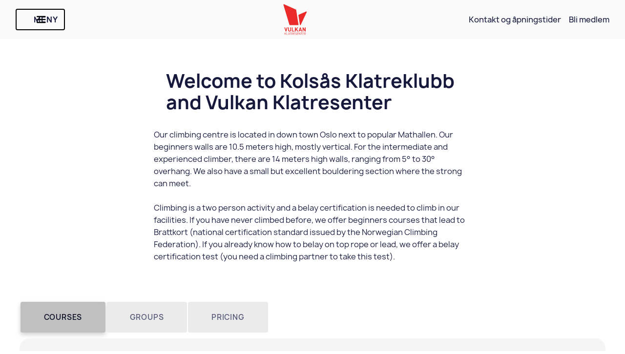

--- FILE ---
content_type: text/html
request_url: https://www.kolsaas.no/information-in-english
body_size: 7905
content:
<!DOCTYPE html><!-- Last Published: Thu Jan 22 2026 12:40:03 GMT+0000 (Coordinated Universal Time) --><html data-wf-domain="www.kolsaas.no" data-wf-page="5c9e2c65c7170a81a4fac159" data-wf-site="5bf4669d0ce2977e77399adc" lang="no"><head><meta charset="utf-8"/><title>Information in English</title><meta content="Information in English" property="og:title"/><meta content="Information in English" property="twitter:title"/><meta content="width=device-width, initial-scale=1" name="viewport"/><link href="https://cdn.prod.website-files.com/5bf4669d0ce2977e77399adc/css/vulkankolsaas.shared.afb0c3f9b.min.css" rel="stylesheet" type="text/css" integrity="sha384-r7DD+b69BdYpGX08itPQf4mIG4Fko63mDLh7vKOTwjwWK51IVFlCQe08co7BrMXw" crossorigin="anonymous"/><script src="https://use.typekit.net/ptv5ihk.js" type="text/javascript"></script><script type="text/javascript">try{Typekit.load();}catch(e){}</script><script type="text/javascript">!function(o,c){var n=c.documentElement,t=" w-mod-";n.className+=t+"js",("ontouchstart"in o||o.DocumentTouch&&c instanceof DocumentTouch)&&(n.className+=t+"touch")}(window,document);</script><link href="https://cdn.prod.website-files.com/5bf4669d0ce2977e77399adc/5d8392117a367b3980589c0a_Vulkan-Favicon.jpg" rel="shortcut icon" type="image/x-icon"/><link href="https://cdn.prod.website-files.com/5bf4669d0ce2977e77399adc/5d83922ca704609c35f36bf1_Vulkan_Webclip.jpg" rel="apple-touch-icon"/><script src="https://www.google.com/recaptcha/api.js" type="text/javascript"></script>

<!-- Google tag (gtag.js) -->
<script async src="https://www.googletagmanager.com/gtag/js?id=AW-11369559216"></script>
<script>
  window.dataLayer = window.dataLayer || [];
  function gtag(){dataLayer.push(arguments);}
  gtag('js', new Date());

  gtag('config', 'AW-11369559216');
</script>


<!-- Foont Smoothing -->
<style>
* {
  -webkit-font-smoothing: antialiased;
-moz-font-smoothing: antialiased;
-o-font-smoothing: antialiased; 
}
</style>
<!-- End Foont Smoothing -->


<!-- START Flodesk -->
<script>
  (function(w, d, t, h, s, n) {
    w.FlodeskObject = n;
    var fn = function() {
      (w[n].q = w[n].q || []).push(arguments);
    };
    w[n] = w[n] || fn;
    var f = d.getElementsByTagName(t)[0];
    var v = '?v=' + Math.floor(new Date().getTime() / (120 * 1000)) * 60;
    var sm = d.createElement(t);
    sm.async = true;
    sm.type = 'module';
    sm.src = h + s + '.mjs' + v;
    f.parentNode.insertBefore(sm, f);
    var sn = d.createElement(t);
    sn.async = true;
    sn.noModule = true;
    sn.src = h + s + '.js' + v;
    f.parentNode.insertBefore(sn, f);
  })(window, document, 'script', 'https://assets.flodesk.com', '/universal', 'fd');
</script>
<!-- END Flodesk --></head><body><nav class="nav"><div class="nav-top"><div class="top-nav-link-wrap"><a data-w-id="692071cc-fa49-ebe9-19a0-bd9fac21e1d2" href="#" class="nav-linkblock w-inline-block"><div class="nav-hamburger-wrap"><div data-w-id="2b8f2f53-40f4-1a01-7088-ed99a87fd35c" data-is-ix2-target="1" data-animation-type="lottie" data-src="https://cdn.prod.website-files.com/5bf4669d0ce2977e77399adc/5d14adac86e4be06b5e19615_NavBurger.json" data-loop="0" data-direction="1" data-autoplay="0" data-renderer="svg" data-default-duration="0" data-duration="0"></div></div><div class="nav-link-text">MENY</div></a><a href="/" class="nav-logo w-inline-block"><img src="https://cdn.prod.website-files.com/5bf4669d0ce2977e77399adc/6731c82e5d8da8862bd7e102_VULKANLOGO_R%C3%98D.svg" loading="lazy" alt="" class="nav-logo-image"/></a><div class="nav-main-link-grid"><a href="/kontakt-vulkan-klatresenter" class="nav-main-link w-inline-block"><div class="text-block-2">Kontakt og åpningstider</div></a><a href="https://app.rubic.no/Account/signup?organizationID=10560#/form/profile" target="_blank" class="nav-main-link w-inline-block"><div class="text-block-2">Bli medlem</div></a></div></div></div><div data-w-id="692071cc-fa49-ebe9-19a0-bd9fac21e1dc" class="nav-overlay"><div class="overlay-top"><div id="w-node-_692071cc-fa49-ebe9-19a0-bd9fac21e202-ac21e1ca" class="overlay-column"><div class="overlay-column-header">Jeg vil starte å klatre</div><a href="/kurs/brattkortkurs" class="nav-link">Brattkortkurs</a><a href="/starte-med-klatring" class="nav-link">Informasjon til nybegynneren</a><a href="/barn-og-klatring" class="nav-link">Barn og klatring</a><a href="/information-in-english" aria-current="page" class="nav-link w-inline-block w--current"><svg xmlns="http://www.w3.org/2000/svg" fill="none" viewBox="0 0 32 32" id="Gb-Ukm-United-Kingdom--Streamline-Flagpack" width="100%" class="nav-flag"><path fill="#2e42a5" fill-rule="evenodd" d="M0 4v24h32V4H0Z" clip-rule="evenodd"></path><mask id="a" width="32" height="24" x="0" y="4" maskUnits="userSpaceOnUse" STYLE="mask-type:luminance"><path fill="#ffffff" fill-rule="evenodd" d="M0 4v24h32V4H0Z" clip-rule="evenodd"></path></mask><g mask="url(#a)"><path fill="#ffffff" d="m-3.563 26.285 7.042 2.978 28.68-22.025 3.715-4.426-7.53-.995-11.698 9.491-9.416 6.395-10.793 8.582Z"></path><path fill="#f50100" d="M-2.599 28.372.99 30.1 34.54 2.401h-5.038L-2.6 28.371Z"></path><path fill="#ffffff" d="m35.563 26.285-7.042 2.978L-.159 7.238l-3.715-4.426 7.53-.995 11.698 9.491 9.416 6.395 10.793 8.582Z"></path><path fill="#f50100" d="m35.323 27.782-3.587 1.729-14.287-11.86-4.236-1.325L-4.231 2.827H.806L18.24 16.006l4.631 1.589 12.452 10.188Z"></path><mask id="b" fill="#ffffff"><path fill-rule="evenodd" d="M19.778 2h-7.556v10H-1.972v8h14.194v10h7.556V20h14.25v-8h-14.25V2Z" clip-rule="evenodd"></path></mask><path fill="#f50100" fill-rule="evenodd" d="M19.778 2h-7.556v10H-1.972v8h14.194v10h7.556V20h14.25v-8h-14.25V2Z" clip-rule="evenodd"></path><path fill="#ffffff" d="M12.222 2V0h-2v2h2Zm7.556 0h2V0h-2v2Zm-7.556 10v2h2v-2h-2Zm-14.194 0v-2h-2v2h2Zm0 8h-2v2h2v-2Zm14.194 0h2v-2h-2v2Zm0 10h-2v2h2v-2Zm7.556 0v2h2v-2h-2Zm0-10v-2h-2v2h2Zm14.25 0v2h2v-2h-2Zm0-8h2v-2h-2v2Zm-14.25 0h-2v2h2v-2Zm-7.556-8h7.556V0h-7.556v4Zm2 8V2h-4v10h4Zm-16.194 2h14.194v-4H-1.972v4Zm2 6v-8h-4v8h4Zm12.194-2H-1.972v4h14.194v-4Zm2 12V20h-4v10h4Zm5.556-2h-7.556v4h7.556v-4Zm-2-8v10h4V20h-4Zm16.25-2h-14.25v4h14.25v-4Zm-2-6v8h4v-8h-4Zm-12.25 2h14.25v-4h-14.25v4Zm-2-12v10h4V2h-4Z" mask="url(#b)"></path></g></svg><div>Information in English</div></a></div><div class="overlay-column"><div class="overlay-column-header">Klatrekurs og treningsgrupper</div><a href="/kursoversikt" class="nav-link">Kursoversikt</a><a href="https://www.kolsaas.no/kurs/treningsgruppe-for-barn-og-ungdom" class="nav-link">Trening for barn og ungdom</a><a href="https://www.kolsaas.no/kurs/treningsgruppe-for-voksne" class="nav-link">Trening for voksne</a><a href="/klubbklatring" class="nav-link">Klubbklatring for medlemmer</a><a href="/treningsgruppe/funkisgruppen" class="nav-link">Funksjonsnedsettelse</a><a href="/sommerleir" class="nav-link">Sommerleir </a></div><div class="overlay-column"><div class="overlay-column-header">Kolsås Klatreklubb</div><a href="/kolsas-klatreklubb" class="nav-link">Kolsås Klatreklubb &amp; Klubbaktiviteter</a><a href="/kolsaas/medlemskap" class="nav-link">Medlemskap</a><a href="/klatreforeren-for-oslo" class="nav-link">Klatrefører</a><a href="/styret-kolsas-klatreklubb" class="nav-link">Styret</a><a href="/kolsaas/konkurranse-stotte" class="nav-link">Konkurransestøtte</a><a href="/kolsaas/kolsas-stipendet" class="nav-link">Kolsåsstipendet</a><a href="/kolsaas/bolteprosjektet" class="nav-link">Bolteprosjektet</a><a href="/kolsaas/frivillig" class="nav-link">Frivillig</a></div><div class="overlay-column"><div class="overlay-column-header">Informasjon</div><a href="/kontakt-vulkan-klatresenter" class="nav-link">Kontakt og åpningstider</a><a href="/priser-og-utstyrsleie" class="nav-link">Priser og utstyrsleie</a><a href="/nyheter" class="nav-link">Nyheter</a><a href="/om-vulkan-klatresenter" class="nav-link">Om Vulkan Klatresenter</a><a href="/ansatte-vulkan-klatresenter" class="nav-link">Våre ansatte</a><a href="/bedrifter" class="nav-link">Klatreavtale for bedrifter</a><a href="/personvern" class="nav-link">Personvern</a><a href="/mitt-varsel" class="nav-link">Varsel</a></div></div></div></nav><div class="section padding64top"><div class="priser-wrap"><h1 class="page-header">Welcome to Kolsås Klatreklubb and Vulkan Klatresenter</h1><p class="english-paragraph">Our climbing centre is located in down town Oslo next to popular Mathallen. Our beginners walls are 10.5 meters high, mostly vertical. For the intermediate and experienced climber, there are 14 meters high walls, ranging from 5° to 30° overhang. We also have a small but excellent bouldering section where the strong can meet.<br/><br/>Climbing is a two person activity and a belay certification is needed to climb in our facilities. If you have never climbed before, we offer beginners courses that lead to Brattkort (national certification standard issued by the Norwegian Climbing Federation). If you already know how to belay on top rope or lead, we offer a belay certification test (you need a climbing partner to take this test).</p><div data-current="Courses" data-easing="ease" data-duration-in="300" data-duration-out="100" class="w-tabs"><div class="w-tab-menu"><a data-w-tab="Courses" class="eng_tablink w-inline-block w-tab-link w--current"><div>Courses</div></a><a data-w-tab="Groups" class="eng_tablink w-inline-block w-tab-link"><div>Groups</div></a><a data-w-tab="Pricing" class="eng_tablink w-inline-block w-tab-link"><div>Pricing</div></a></div><div class="w-tab-content"><div data-w-tab="Courses" class="w-tab-pane w--tab-active"><div class="eng_tab-content"><div class="eng_content-block"><p class="price-paragraph"><strong>Full beginners course – Sundays from 11am to 4pm in Norwegian and the first Saturday every month from 11am to 4pm in English<br/></strong>‍<br/>No prior experience needed. The course takes you through all the necessary skills to pass the Brattkort test. A 3 day pass with the belay test is included. Advance reservation is required and participants have to be min. 16 years old. <br/><br/>PRICE: NOK 1800<br/><br/>Read more <a href="https://www.kolsaas.no/kurs/introductory-courses-to-climbing-in-english">here</a></p></div><div class="eng_content-block"><p class="price-paragraph"><strong>Top-rope course – Saturdays from 11am to 1pm in Norwegian and the first Saturday every month from 11am to 1pm<br/></strong>‍<br/>The course is mainly for parents who want to belay their children and don’t intend to climb themselves. No prior experience needed. Advance reservation is required. You get a top-rope certification.<br/><br/>PRICE: NOK 900 per parent and NOK 150 per child</p></div><div class="eng_content-block"><p class="price-paragraph"><strong>Lead course – every Saturday in Norwegian and the first Saturday every month in English</strong><br/>Experience with climbing and belaying on top rope is required. It is recommended that you practice climbing a few times after this course, after which you may take a Brattkort test.<br/><br/>PRICE: NOK 900</p></div><div class="eng_content-block"><p class="price-paragraph"><strong>Climbing with a climbing instructor – 2 hours<br/></strong>‍<br/>If you want to try out climbing and not take a course, rent one of our experienced instructors. You may be up to 6 persons per instructor.<br/><br/>PRICE: NOK 1100 per instructor and NOK 200 per participant</p></div></div></div><div data-w-tab="Groups" class="w-tab-pane"><div class="eng_tab-content"><div class="eng_content-block"><p class="price-paragraph"><strong>Climbing groups for children and youth<br/>‍</strong><br/>We have regular climbing activities for children/youth aged 9-18 years old.<br/>· Kids aged 9-12 meet on Wednesdays 4pm.<br/>· Kids aged 10-15 meet either on Thursdays at 3pm or Fridays at 4pm<br/>· Youth aged 13-18 train either on Mondays at 4pm or Thursdays at 5pm.<br/><br/>PRICE: NOK 2900 per semester.<br/>‍<br/>For more information, please send us an email to treningsgrupper@kolsaas.no. There is a waiting list and the quicker you register ...</p></div><div class="eng_content-block"><p class="price-paragraph"><strong>Climbing groups for adults<br/></strong>‍<br/>Every semester we organise two different climbing groups for adults – one for climbers wanting to master Norwegian grade 6 and one for mastering grade 7. Our skilled instructors will teach you good and efficient climbing technique, how to become better/safer belayers and training methods. It is also a good way to meet other climbers.<br/><br/>PRICE: NOK 1900 for 6 weeks. <br/><br/>Membership in Kolsås Klatreklubb is required. For further information contact us on kurs@kolsaas.no.</p></div><div class="eng_content-block"><p class="price-paragraph"><strong>Climbing group for disabled<br/>‍<br/></strong>Open for all. No prior experience needed. Participants need to be accompanied by a chaperon, who will get necessary instruction on how to belay.<br/><br/>WHEN: Tuesdays at 4pm to 6pm<br/>PRICE: NOK 80 for entrance and equipment. <br/><br/>Membership in Kolsås Klatreklubb is required. For further information, please contact us on treningsgrupper@kolsaas.no.</p></div></div></div><div data-w-tab="Pricing" class="w-tab-pane"><div class="eng_tab-content"><div class="price-row-wrapper"><div class="price-column-wrapper"><h2 class="heading-4">Entrance fee and Courses</h2><div class="price-columns firstrow w-row"><div class="main-column w-col w-col-6 w-col-small-4 w-col-tiny-4"><div>Inngang</div></div><div class="main-column w-col w-col-3 w-col-small-4 w-col-tiny-4"><div>Before 3pm</div></div><div class="main-column w-col w-col-3 w-col-small-4 w-col-tiny-4"><div>After 3pm</div></div></div><div class="price-columns w-row"><div class="main-column w-col w-col-6 w-col-small-4 w-col-tiny-4"><div>Daypass adult</div></div><div class="main-column w-col w-col-3 w-col-small-4 w-col-tiny-4"><div>120,-</div></div><div class="main-column w-col w-col-3 w-col-small-4 w-col-tiny-4"><div>145,-</div></div></div><div class="price-columns w-row"><div class="main-column w-col w-col-6 w-col-small-4 w-col-tiny-4"><div>Daypass member</div></div><div class="main-column w-col w-col-3 w-col-small-4 w-col-tiny-4"><div>100,-</div></div><div class="main-column w-col w-col-3 w-col-small-4 w-col-tiny-4"><div>120,-</div></div></div><div class="price-columns w-row"><div class="main-column w-col w-col-6 w-col-small-4 w-col-tiny-4"><div>Daypass student</div></div><div class="main-column w-col w-col-3 w-col-small-4 w-col-tiny-4"><div>110,-</div></div><div class="main-column w-col w-col-3 w-col-small-4 w-col-tiny-4"><div>120,-</div></div></div><div class="price-columns w-row"><div class="main-column w-col w-col-6 w-col-small-4 w-col-tiny-4"><div>Daypass children</div></div><div class="main-column w-col w-col-3 w-col-small-4 w-col-tiny-4"><div>110,-</div></div><div class="main-column w-col w-col-3 w-col-small-4 w-col-tiny-4"><div>120,-</div></div></div><div class="price-columns w-row"><div class="main-column w-col w-col-6 w-col-small-4 w-col-tiny-4"><div></div></div><div class="main-column w-col w-col-3 w-col-small-4 w-col-tiny-4"><div></div></div><div class="main-column w-col w-col-3 w-col-small-4 w-col-tiny-4"><div></div></div></div><div class="price-subtext-wrap"><div><strong><br/></strong></div></div></div><div class="price-column-wrapper"><h2 class="heading-4">Gear prices</h2><div class="price-columns firstrow w-row"><div class="main-column w-col w-col-9 w-col-small-9 w-col-tiny-9"><div>Gear rental</div></div><div class="main-column w-col w-col-3 w-col-small-3 w-col-tiny-3"><div>Price</div></div></div><div class="price-columns w-row"><div class="main-column w-col w-col-9 w-col-small-9 w-col-tiny-9"><div>Climbing Rope</div></div><div class="main-column w-col w-col-3 w-col-small-3 w-col-tiny-3"><div>60,-</div></div></div><div class="price-columns w-row"><div class="main-column w-col w-col-9 w-col-small-9 w-col-tiny-9"><div>Climbing harness</div></div><div class="main-column w-col w-col-3 w-col-small-3 w-col-tiny-3"><div>40,-</div></div></div><div class="price-columns w-row"><div class="main-column w-col w-col-9 w-col-small-9 w-col-tiny-9"><div>Climbing shoes</div></div><div class="main-column w-col w-col-3 w-col-small-3 w-col-tiny-3"><div>60,-</div></div></div><div class="price-columns w-row"><div class="main-column w-col w-col-9 w-col-small-9 w-col-tiny-9"><div>Full gear package</div></div><div class="main-column w-col w-col-3 w-col-small-3 w-col-tiny-3"><div>125,-</div></div></div><div class="price-columns w-row"><div class="main-column w-col w-col-9 w-col-small-9 w-col-tiny-9"><div>Full gear children members</div></div><div class="main-column w-col w-col-3 w-col-small-3 w-col-tiny-3"><div>100,-</div></div></div><div class="price-columns w-row"><div class="main-column w-col w-col-9 w-col-small-9 w-col-tiny-9"><div>Bouldering pad</div></div><div class="main-column w-col w-col-3 w-col-small-3 w-col-tiny-3"><div>100,- (for 24h)</div></div></div></div></div><div class="price-row-wrapper"><div class="price-column-wrapper"><div class="price-columns firstrow w-row"><div class="main-column w-col w-col-9 w-col-small-9 w-col-tiny-9"><div>Season pass and punch card</div></div><div class="main-column w-col w-col-3 w-col-small-3 w-col-tiny-3"><div>Price</div></div></div><div class="price-columns w-row"><div class="main-column w-col w-col-9 w-col-small-9 w-col-tiny-9"><div>15 entrances punch card (95,- each)<br/></div></div><div class="main-column w-col w-col-3 w-col-small-3 w-col-tiny-3"><div>1425,-</div></div></div><div class="price-columns w-row"><div class="main-column w-col w-col-9 w-col-small-9 w-col-tiny-9"><div>30 entrances punch card (90,- each)</div></div><div class="main-column w-col w-col-3 w-col-small-3 w-col-tiny-3"><div>2700,-</div></div></div><div class="price-columns w-row"><div class="main-column w-col w-col-9 w-col-small-9 w-col-tiny-9"><div>Firmaliste, 30 klipp</div></div><div class="main-column w-col w-col-3 w-col-small-3 w-col-tiny-3"><div>3300,-</div></div></div><div class="price-columns w-row"><div class="main-column w-col w-col-9 w-col-small-9 w-col-tiny-9"><div>6 months season pass(Includes rope rental)</div></div><div class="main-column w-col w-col-3 w-col-small-3 w-col-tiny-3"><div>3750,-</div></div></div><div class="price-columns w-row"><div class="main-column w-col w-col-9 w-col-small-9 w-col-tiny-9"><div>12 months season pass (Includes rope rental)</div></div><div class="main-column w-col w-col-3 w-col-small-3 w-col-tiny-3"><div>6450,-</div></div></div><div class="price-columns w-row"><div class="main-column w-col w-col-9"><div><strong>You have to be a member to buy punch cards<br/></strong></div></div><div class="main-column w-col w-col-3"></div></div></div><div class="price-column-wrapper"><div class="price-columns firstrow w-row"><div class="main-column w-col w-col-9 w-col-small-9 w-col-tiny-9"><div>Shop</div></div><div class="main-column w-col w-col-3 w-col-small-3 w-col-tiny-3"><div>price</div></div></div><div class="price-columns w-row"><div class="main-column w-col w-col-9 w-col-small-9 w-col-tiny-9"><div>Chalk Ball</div></div><div class="main-column w-col w-col-3 w-col-small-3 w-col-tiny-3"><div>50,-</div></div></div><div class="price-columns w-row"><div class="main-column w-col w-col-9 w-col-small-9 w-col-tiny-9"><div>Liquid Chalk </div></div><div class="main-column w-col w-col-3 w-col-small-3 w-col-tiny-3"><div>Depends on brand,-</div></div></div><div class="price-columns w-row"><div class="main-column w-col w-col-9 w-col-small-9 w-col-tiny-9"><div>Chalk</div></div><div class="main-column w-col w-col-3 w-col-small-3 w-col-tiny-3"><div>Depends on brand,-</div></div></div><div class="price-columns w-row"><div class="main-column w-col w-col-9 w-col-small-9 w-col-tiny-9"><div>Sportstape</div></div><div class="main-column w-col w-col-3 w-col-small-3 w-col-tiny-3"><div>169,-</div></div></div><div class="price-columns w-row"><div class="main-column w-col w-col-9 w-col-small-9 w-col-tiny-9"><div>Protein bar</div></div><div class="main-column w-col w-col-3 w-col-small-3 w-col-tiny-3"><div>50,-</div></div></div></div></div><div class="price-row-wrapper"><div class="price-column-wrapper"><div class="price-columns firstrow w-row"><div class="main-column w-col w-col-6 w-col-small-4 w-col-tiny-4"><div>Course</div></div><div class="main-column w-col w-col-3 w-col-small-4 w-col-tiny-4"><div>Medl.pris</div></div><div class="main-column w-col w-col-3 w-col-small-4 w-col-tiny-4"><div>Price</div></div></div><div class="price-columns w-row"><div class="main-column w-col w-col-6 w-col-small-4 w-col-tiny-4"><div>Basic course. Brattkort kurs, 5 t</div></div><div class="main-column w-col w-col-3 w-col-small-4 w-col-tiny-4"><div>1600,-</div></div><div class="main-column w-col w-col-3 w-col-small-4 w-col-tiny-4"><div>1800,-</div></div></div><div class="price-columns w-row"><div class="main-column w-col w-col-6 w-col-small-4 w-col-tiny-4"><div>Top- and lead -rope course, 2t</div></div><div class="main-column w-col w-col-3 w-col-small-4 w-col-tiny-4"><div>-</div></div><div class="main-column w-col w-col-3 w-col-small-4 w-col-tiny-4"><div>900,-</div></div></div><div class="price-columns w-row"><div class="main-column w-col w-col-6 w-col-small-4 w-col-tiny-4"><div>Teknikkurs, 2t (medl./normal)</div></div><div class="main-column w-col w-col-3 w-col-small-4 w-col-tiny-4"><div>950,-</div></div><div class="main-column w-col w-col-3 w-col-small-4 w-col-tiny-4"><div>1050,-</div></div></div><div class="price-columns w-row"><div class="main-column w-col w-col-6 w-col-small-4 w-col-tiny-4"><div>Basic course, outdoor, 20 timer</div></div><div class="main-column w-col w-col-3 w-col-small-4 w-col-tiny-4"><div>3800,-</div></div><div class="main-column w-col w-col-3 w-col-small-4 w-col-tiny-4"><div>4000,-</div></div></div><div class="price-columns w-row"><div class="main-column w-col w-col-6 w-col-small-4 w-col-tiny-4"><div>Sportsklatrekurs outdoor, 2 dager (min 3 pers)</div></div><div class="main-column w-col w-col-3 w-col-small-4 w-col-tiny-4"><div>2700,-</div></div><div class="main-column w-col w-col-3 w-col-small-4 w-col-tiny-4"><div>2900,-</div></div></div><div class="price-columns w-row"><div class="main-column w-col w-col-6 w-col-small-4 w-col-tiny-4"><div>Day climbing adventure outdoor (min 6 pers)<br/></div></div><div class="main-column w-col w-col-3 w-col-small-4 w-col-tiny-4"><div>1300,-</div></div><div class="main-column w-col w-col-3 w-col-small-4 w-col-tiny-4"><div>1500,-</div></div></div><div class="price-columns w-row"><div class="main-column w-col w-col-6 w-col-small-4 w-col-tiny-4"><div>Kameratredning ute</div></div><div class="main-column w-col w-col-3 w-col-small-4 w-col-tiny-4"><div>2300,-</div></div><div class="main-column w-col w-col-3 w-col-small-4 w-col-tiny-4"><div>2500,-</div></div></div><div class="price-subtext-wrap"><div><strong><br/></strong></div></div></div><div class="price-column-wrapper"><div class="price-columns firstrow w-row"><div class="main-column w-col w-col-9 w-col-small-9 w-col-tiny-9"><div>Salgsvarer</div></div><div class="main-column w-col w-col-3 w-col-small-3 w-col-tiny-3"><div>Pris</div></div></div><div class="price-columns w-row"><div class="main-column w-col w-col-9 w-col-small-9 w-col-tiny-9"><div></div></div><div class="main-column w-col w-col-3 w-col-small-3 w-col-tiny-3"><div></div></div></div><div class="price-columns w-row"><div class="main-column w-col w-col-9 w-col-small-9 w-col-tiny-9"><div>Klatrefører Oslo og omegn</div></div><div class="main-column w-col w-col-3 w-col-small-3 w-col-tiny-3"><div>550,-</div></div></div><div class="price-columns w-row"><div class="main-column w-col w-col-9 w-col-small-9 w-col-tiny-9"><div>Klatrefører Oslo og omegn medlemspris</div></div><div class="main-column w-col w-col-3 w-col-small-3 w-col-tiny-3"><div>400,-</div></div></div><div class="price-columns w-row"><div class="main-column w-col w-col-9 w-col-small-9 w-col-tiny-9"><div>Klatrefører Drammen<br/></div></div><div class="main-column w-col w-col-3 w-col-small-3 w-col-tiny-3"><div>350,-</div></div></div><div class="price-columns w-row"><div class="main-column w-col w-col-9 w-col-small-9 w-col-tiny-9"><div></div></div><div class="main-column w-col w-col-3 w-col-small-3 w-col-tiny-3"><div></div></div></div><div class="price-columns w-row"><div class="main-column w-col w-col-9 w-col-small-9 w-col-tiny-9"><div><br/></div></div><div class="main-column w-col w-col-3 w-col-small-3 w-col-tiny-3"><div></div></div></div><div class="price-columns w-row"><div class="main-column w-col w-col-9 w-col-small-9 w-col-tiny-9"><div></div></div><div class="main-column w-col w-col-3 w-col-small-3 w-col-tiny-3"><div></div></div></div></div></div><div class="price-row-wrapper"></div></div></div></div></div></div></div><div class="newsletter-section"><div class="newsletter-header">Nyhetsbrev</div><div class="newsletter-info-text">Nyhetsbrevet utkommer cirka fire ganger per år, og du kan avslutte abonnementet når som helst.</div><div class="w-embed w-script"><div id="fd-form-62135b06d328ec5152cf0ea7"></div>
<script>
  window.fd('form', {
    formId: '62135b06d328ec5152cf0ea7',
    containerEl: '#fd-form-62135b06d328ec5152cf0ea7'
  });
</script></div><div class="newsletter-form-block hide w-form"><form id="wf-form-Nyhetsbrev" name="wf-form-Nyhetsbrev" data-name="Nyhetsbrev" action="https://kolsaas.us15.list-manage.com/subscribe/post?u=ae09668219ad098744793e26a&amp;amp;id=571135264e" method="post" class="newsletter-form" data-wf-page-id="5c9e2c65c7170a81a4fac159" data-wf-element-id="2e8d93e1-5e6f-8205-d20b-3418df613b3c"><div class="newsletter-field-wrap"><label for="FirstName" class="newsletter-field-label">Fornavn</label><input class="text-field-newsletter w-input" maxlength="256" name="FirstName" data-name="FirstName" placeholder="Fornavnet ditt" type="text" id="FirstName"/></div><div class="newsletter-field-wrap"><label for="LastName" class="newsletter-field-label">Etternavn</label><input class="text-field-newsletter w-input" maxlength="256" name="LastName" data-name="LastName" placeholder="Etternavnet ditt" type="text" id="LastName"/></div><div class="newsletter-field-wrap"><label for="email" class="newsletter-field-label">Epost*</label><input class="text-field-newsletter w-input" maxlength="256" name="email" data-name="email" placeholder="Skriv din epost her" type="email" id="email" required=""/></div><input type="submit" data-wait="Sender..." class="btn-newsletter w-button" value="Send"/></form><div class="success-message-3 w-form-done"><div>Tusen takk for din påmelding!</div></div><div class="w-form-fail"><div>Oops! Something went wrong while submitting the form.</div></div></div></div><footer class="footer"><div class="footer-link-content"><div class="footer-link-column"><div class="footer-link-header">Kontaktinformasjon</div><a href="https://goo.gl/maps/WV6VhfktnfL2" target="_blank" class="footer-link-block w-inline-block"><div class="footer-link-text">Vulkan 13<br/>0178 Oslo</div></a><a href="mailto:post@kolsaas.no" class="footer-link-block w-inline-block"><div class="footer-link-text">post@kolsaas.no</div></a><a href="tel:004722112890" class="footer-link-block w-inline-block"><div class="footer-link-text">22 11 28 90</div></a></div><div class="footer-link-column"><div class="footer-link-header">Åpningstider</div><div class="footer-opening-hours-clw w-dyn-list"><div role="list" class="w-dyn-items"><div role="listitem" class="footer-open-hours-ci w-dyn-item"><div class="footer-open-hours w-row"><div class="nav-day w-col w-col-5 w-col-small-6 w-col-tiny-6"><div>Mandag</div></div><div class="nav-time w-col w-col-7 w-col-small-6 w-col-tiny-6"><div class="footer-opening-hours-time">10:00–22:00</div></div></div><div class="footer-open-hours w-row"><div class="nav-day w-col w-col-5 w-col-small-6 w-col-tiny-6 w-col-medium-6"><div>Tirsdag</div></div><div class="nav-time w-col w-col-7 w-col-small-6 w-col-tiny-6 w-col-medium-6"><div>07:00–22:00</div></div></div><div class="footer-open-hours w-row"><div class="nav-day w-col w-col-5 w-col-medium-6 w-col-small-6 w-col-tiny-6"><div>Onsdag</div></div><div class="nav-time w-col w-col-7 w-col-medium-6 w-col-small-6 w-col-tiny-6"><div>10:00–22:00</div></div></div><div class="footer-open-hours w-row"><div class="nav-day w-col w-col-5 w-col-medium-6 w-col-small-6 w-col-tiny-6"><div>Torsdag</div></div><div class="nav-time w-col w-col-7 w-col-medium-6 w-col-small-6 w-col-tiny-6"><div>07:00–22:00</div></div></div><div class="footer-open-hours w-row"><div class="nav-day w-col w-col-5 w-col-medium-6 w-col-small-6 w-col-tiny-6"><div>Fredag</div></div><div class="nav-time w-col w-col-7 w-col-medium-6 w-col-small-6 w-col-tiny-6"><div>10:00–21:00</div></div></div><div class="footer-open-hours w-row"><div class="nav-day w-col w-col-5 w-col-medium-6 w-col-small-6 w-col-tiny-6"><div>Lør/Søn</div></div><div class="nav-time w-col w-col-7 w-col-medium-6 w-col-small-6 w-col-tiny-6"><div>10:00–18:00</div></div></div></div></div></div></div><div class="footer-link-column"><div class="footer-link-header">Sosiale medier</div><a href="https://www.facebook.com/VulkanKlatresenter/" target="_blank" class="footer-link-block social w-inline-block"><img src="https://cdn.prod.website-files.com/5bf4669d0ce2977e77399adc/5c9de2986f46c42592b7109a_Facebook.svg" alt="" class="footer-social-icon"/><div class="footer-link-text">Vulkan Klatresenter</div></a><a href="https://www.facebook.com/kolsaas/" target="_blank" class="footer-link-block social w-inline-block"><img src="https://cdn.prod.website-files.com/5bf4669d0ce2977e77399adc/5c9de2986f46c42592b7109a_Facebook.svg" alt="" class="footer-social-icon"/><div class="footer-link-text">Kolsås Klatreklubb</div></a><a href="https://www.instagram.com/kolsaskk/" target="_blank" class="footer-link-block social w-inline-block"><img src="https://cdn.prod.website-files.com/5bf4669d0ce2977e77399adc/5c9de2986f46c4fa9ab71099_Instagram.svg" alt="" class="footer-social-icon"/><div class="footer-link-text">Kolsås Klatreklubb</div></a></div></div><div class="footer-legal-wrapper"><div class="html-embed-2 w-embed w-script">Copyright &#169;
<script type="text/javascript">
var d = new Date()
document.write(d.getFullYear())
</script>
Vulkan Klatresenter</div><div class="footer-sublink-wrap"><a href="/mitt-varsel" class="footer-link-block w-inline-block"><div class="footer-link-text">Varsel</div></a><a href="/personvern" class="footer-link-block w-inline-block"><div class="footer-link-text">Personvern</div></a><a href="https://kolsaas.no/?edit" class="footer-link-block w-inline-block"><img src="https://cdn.prod.website-files.com/5bf4669d0ce2977e77399adc/5da9940259ed9fd66c1ae728_padlock.svg" alt="" class="footer-lock-icon"/></a></div></div></footer><script src="https://d3e54v103j8qbb.cloudfront.net/js/jquery-3.5.1.min.dc5e7f18c8.js?site=5bf4669d0ce2977e77399adc" type="text/javascript" integrity="sha256-9/aliU8dGd2tb6OSsuzixeV4y/faTqgFtohetphbbj0=" crossorigin="anonymous"></script><script src="https://cdn.prod.website-files.com/5bf4669d0ce2977e77399adc/js/vulkankolsaas.schunk.e0c428ff9737f919.js" type="text/javascript" integrity="sha384-ar82P9eriV3WGOD8Lkag3kPxxkFE9GSaSPalaC0MRlR/5aACGoFQNfyqt0dNuYvt" crossorigin="anonymous"></script><script src="https://cdn.prod.website-files.com/5bf4669d0ce2977e77399adc/js/vulkankolsaas.schunk.fb1eba689721693d.js" type="text/javascript" integrity="sha384-dUyPOjuuVVrU8k/qYqCCR90vsuFmyg5IKvrhIg/I9wi5xio0Eabrm/Qu47UuUCnT" crossorigin="anonymous"></script><script src="https://cdn.prod.website-files.com/5bf4669d0ce2977e77399adc/js/vulkankolsaas.72937cdc.1517fbd6586c1a05.js" type="text/javascript" integrity="sha384-8A4qehPdWMaP8oktj+LjoUwu/VPTgiuMkOgctaUmTAoHUq2wdSTyf67HO0dNJrsG" crossorigin="anonymous"></script></body></html>

--- FILE ---
content_type: text/css
request_url: https://cdn.prod.website-files.com/5bf4669d0ce2977e77399adc/css/vulkankolsaas.shared.afb0c3f9b.min.css
body_size: 20972
content:
html{-webkit-text-size-adjust:100%;-ms-text-size-adjust:100%;font-family:sans-serif}body{margin:0}article,aside,details,figcaption,figure,footer,header,hgroup,main,menu,nav,section,summary{display:block}audio,canvas,progress,video{vertical-align:baseline;display:inline-block}audio:not([controls]){height:0;display:none}[hidden],template{display:none}a{background-color:#0000}a:active,a:hover{outline:0}abbr[title]{border-bottom:1px dotted}b,strong{font-weight:700}dfn{font-style:italic}h1{margin:.67em 0;font-size:2em}mark{color:#000;background:#ff0}small{font-size:80%}sub,sup{vertical-align:baseline;font-size:75%;line-height:0;position:relative}sup{top:-.5em}sub{bottom:-.25em}img{border:0}svg:not(:root){overflow:hidden}hr{box-sizing:content-box;height:0}pre{overflow:auto}code,kbd,pre,samp{font-family:monospace;font-size:1em}button,input,optgroup,select,textarea{color:inherit;font:inherit;margin:0}button{overflow:visible}button,select{text-transform:none}button,html input[type=button],input[type=reset]{-webkit-appearance:button;cursor:pointer}button[disabled],html input[disabled]{cursor:default}button::-moz-focus-inner,input::-moz-focus-inner{border:0;padding:0}input{line-height:normal}input[type=checkbox],input[type=radio]{box-sizing:border-box;padding:0}input[type=number]::-webkit-inner-spin-button,input[type=number]::-webkit-outer-spin-button{height:auto}input[type=search]{-webkit-appearance:none}input[type=search]::-webkit-search-cancel-button,input[type=search]::-webkit-search-decoration{-webkit-appearance:none}legend{border:0;padding:0}textarea{overflow:auto}optgroup{font-weight:700}table{border-collapse:collapse;border-spacing:0}td,th{padding:0}@font-face{font-family:webflow-icons;src:url([data-uri])format("truetype");font-weight:400;font-style:normal}[class^=w-icon-],[class*=\ w-icon-]{speak:none;font-variant:normal;text-transform:none;-webkit-font-smoothing:antialiased;-moz-osx-font-smoothing:grayscale;font-style:normal;font-weight:400;line-height:1;font-family:webflow-icons!important}.w-icon-slider-right:before{content:""}.w-icon-slider-left:before{content:""}.w-icon-nav-menu:before{content:""}.w-icon-arrow-down:before,.w-icon-dropdown-toggle:before{content:""}.w-icon-file-upload-remove:before{content:""}.w-icon-file-upload-icon:before{content:""}*{box-sizing:border-box}html{height:100%}body{color:#333;background-color:#fff;min-height:100%;margin:0;font-family:Arial,sans-serif;font-size:14px;line-height:20px}img{vertical-align:middle;max-width:100%;display:inline-block}html.w-mod-touch *{background-attachment:scroll!important}.w-block{display:block}.w-inline-block{max-width:100%;display:inline-block}.w-clearfix:before,.w-clearfix:after{content:" ";grid-area:1/1/2/2;display:table}.w-clearfix:after{clear:both}.w-hidden{display:none}.w-button{color:#fff;line-height:inherit;cursor:pointer;background-color:#3898ec;border:0;border-radius:0;padding:9px 15px;text-decoration:none;display:inline-block}input.w-button{-webkit-appearance:button}html[data-w-dynpage] [data-w-cloak]{color:#0000!important}.w-code-block{margin:unset}pre.w-code-block code{all:inherit}.w-optimization{display:contents}.w-webflow-badge,.w-webflow-badge>img{box-sizing:unset;width:unset;height:unset;max-height:unset;max-width:unset;min-height:unset;min-width:unset;margin:unset;padding:unset;float:unset;clear:unset;border:unset;border-radius:unset;background:unset;background-image:unset;background-position:unset;background-size:unset;background-repeat:unset;background-origin:unset;background-clip:unset;background-attachment:unset;background-color:unset;box-shadow:unset;transform:unset;direction:unset;font-family:unset;font-weight:unset;color:unset;font-size:unset;line-height:unset;font-style:unset;font-variant:unset;text-align:unset;letter-spacing:unset;-webkit-text-decoration:unset;text-decoration:unset;text-indent:unset;text-transform:unset;list-style-type:unset;text-shadow:unset;vertical-align:unset;cursor:unset;white-space:unset;word-break:unset;word-spacing:unset;word-wrap:unset;transition:unset}.w-webflow-badge{white-space:nowrap;cursor:pointer;box-shadow:0 0 0 1px #0000001a,0 1px 3px #0000001a;visibility:visible!important;opacity:1!important;z-index:2147483647!important;color:#aaadb0!important;overflow:unset!important;background-color:#fff!important;border-radius:3px!important;width:auto!important;height:auto!important;margin:0!important;padding:6px!important;font-size:12px!important;line-height:14px!important;text-decoration:none!important;display:inline-block!important;position:fixed!important;inset:auto 12px 12px auto!important;transform:none!important}.w-webflow-badge>img{position:unset;visibility:unset!important;opacity:1!important;vertical-align:middle!important;display:inline-block!important}h1,h2,h3,h4,h5,h6{margin-bottom:10px;font-weight:700}h1{margin-top:20px;font-size:38px;line-height:44px}h2{margin-top:20px;font-size:32px;line-height:36px}h3{margin-top:20px;font-size:24px;line-height:30px}h4{margin-top:10px;font-size:18px;line-height:24px}h5{margin-top:10px;font-size:14px;line-height:20px}h6{margin-top:10px;font-size:12px;line-height:18px}p{margin-top:0;margin-bottom:10px}blockquote{border-left:5px solid #e2e2e2;margin:0 0 10px;padding:10px 20px;font-size:18px;line-height:22px}figure{margin:0 0 10px}ul,ol{margin-top:0;margin-bottom:10px;padding-left:40px}.w-list-unstyled{padding-left:0;list-style:none}.w-embed:before,.w-embed:after{content:" ";grid-area:1/1/2/2;display:table}.w-embed:after{clear:both}.w-video{width:100%;padding:0;position:relative}.w-video iframe,.w-video object,.w-video embed{border:none;width:100%;height:100%;position:absolute;top:0;left:0}fieldset{border:0;margin:0;padding:0}button,[type=button],[type=reset]{cursor:pointer;-webkit-appearance:button;border:0}.w-form{margin:0 0 15px}.w-form-done{text-align:center;background-color:#ddd;padding:20px;display:none}.w-form-fail{background-color:#ffdede;margin-top:10px;padding:10px;display:none}label{margin-bottom:5px;font-weight:700;display:block}.w-input,.w-select{color:#333;vertical-align:middle;background-color:#fff;border:1px solid #ccc;width:100%;height:38px;margin-bottom:10px;padding:8px 12px;font-size:14px;line-height:1.42857;display:block}.w-input::placeholder,.w-select::placeholder{color:#999}.w-input:focus,.w-select:focus{border-color:#3898ec;outline:0}.w-input[disabled],.w-select[disabled],.w-input[readonly],.w-select[readonly],fieldset[disabled] .w-input,fieldset[disabled] .w-select{cursor:not-allowed}.w-input[disabled]:not(.w-input-disabled),.w-select[disabled]:not(.w-input-disabled),.w-input[readonly],.w-select[readonly],fieldset[disabled]:not(.w-input-disabled) .w-input,fieldset[disabled]:not(.w-input-disabled) .w-select{background-color:#eee}textarea.w-input,textarea.w-select{height:auto}.w-select{background-color:#f3f3f3}.w-select[multiple]{height:auto}.w-form-label{cursor:pointer;margin-bottom:0;font-weight:400;display:inline-block}.w-radio{margin-bottom:5px;padding-left:20px;display:block}.w-radio:before,.w-radio:after{content:" ";grid-area:1/1/2/2;display:table}.w-radio:after{clear:both}.w-radio-input{float:left;margin:3px 0 0 -20px;line-height:normal}.w-file-upload{margin-bottom:10px;display:block}.w-file-upload-input{opacity:0;z-index:-100;width:.1px;height:.1px;position:absolute;overflow:hidden}.w-file-upload-default,.w-file-upload-uploading,.w-file-upload-success{color:#333;display:inline-block}.w-file-upload-error{margin-top:10px;display:block}.w-file-upload-default.w-hidden,.w-file-upload-uploading.w-hidden,.w-file-upload-error.w-hidden,.w-file-upload-success.w-hidden{display:none}.w-file-upload-uploading-btn{cursor:pointer;background-color:#fafafa;border:1px solid #ccc;margin:0;padding:8px 12px;font-size:14px;font-weight:400;display:flex}.w-file-upload-file{background-color:#fafafa;border:1px solid #ccc;flex-grow:1;justify-content:space-between;margin:0;padding:8px 9px 8px 11px;display:flex}.w-file-upload-file-name{font-size:14px;font-weight:400;display:block}.w-file-remove-link{cursor:pointer;width:auto;height:auto;margin-top:3px;margin-left:10px;padding:3px;display:block}.w-icon-file-upload-remove{margin:auto;font-size:10px}.w-file-upload-error-msg{color:#ea384c;padding:2px 0;display:inline-block}.w-file-upload-info{padding:0 12px;line-height:38px;display:inline-block}.w-file-upload-label{cursor:pointer;background-color:#fafafa;border:1px solid #ccc;margin:0;padding:8px 12px;font-size:14px;font-weight:400;display:inline-block}.w-icon-file-upload-icon,.w-icon-file-upload-uploading{width:20px;margin-right:8px;display:inline-block}.w-icon-file-upload-uploading{height:20px}.w-container{max-width:940px;margin-left:auto;margin-right:auto}.w-container:before,.w-container:after{content:" ";grid-area:1/1/2/2;display:table}.w-container:after{clear:both}.w-container .w-row{margin-left:-10px;margin-right:-10px}.w-row:before,.w-row:after{content:" ";grid-area:1/1/2/2;display:table}.w-row:after{clear:both}.w-row .w-row{margin-left:0;margin-right:0}.w-col{float:left;width:100%;min-height:1px;padding-left:10px;padding-right:10px;position:relative}.w-col .w-col{padding-left:0;padding-right:0}.w-col-1{width:8.33333%}.w-col-2{width:16.6667%}.w-col-3{width:25%}.w-col-4{width:33.3333%}.w-col-5{width:41.6667%}.w-col-6{width:50%}.w-col-7{width:58.3333%}.w-col-8{width:66.6667%}.w-col-9{width:75%}.w-col-10{width:83.3333%}.w-col-11{width:91.6667%}.w-col-12{width:100%}.w-hidden-main{display:none!important}@media screen and (max-width:991px){.w-container{max-width:728px}.w-hidden-main{display:inherit!important}.w-hidden-medium{display:none!important}.w-col-medium-1{width:8.33333%}.w-col-medium-2{width:16.6667%}.w-col-medium-3{width:25%}.w-col-medium-4{width:33.3333%}.w-col-medium-5{width:41.6667%}.w-col-medium-6{width:50%}.w-col-medium-7{width:58.3333%}.w-col-medium-8{width:66.6667%}.w-col-medium-9{width:75%}.w-col-medium-10{width:83.3333%}.w-col-medium-11{width:91.6667%}.w-col-medium-12{width:100%}.w-col-stack{width:100%;left:auto;right:auto}}@media screen and (max-width:767px){.w-hidden-main,.w-hidden-medium{display:inherit!important}.w-hidden-small{display:none!important}.w-row,.w-container .w-row{margin-left:0;margin-right:0}.w-col{width:100%;left:auto;right:auto}.w-col-small-1{width:8.33333%}.w-col-small-2{width:16.6667%}.w-col-small-3{width:25%}.w-col-small-4{width:33.3333%}.w-col-small-5{width:41.6667%}.w-col-small-6{width:50%}.w-col-small-7{width:58.3333%}.w-col-small-8{width:66.6667%}.w-col-small-9{width:75%}.w-col-small-10{width:83.3333%}.w-col-small-11{width:91.6667%}.w-col-small-12{width:100%}}@media screen and (max-width:479px){.w-container{max-width:none}.w-hidden-main,.w-hidden-medium,.w-hidden-small{display:inherit!important}.w-hidden-tiny{display:none!important}.w-col{width:100%}.w-col-tiny-1{width:8.33333%}.w-col-tiny-2{width:16.6667%}.w-col-tiny-3{width:25%}.w-col-tiny-4{width:33.3333%}.w-col-tiny-5{width:41.6667%}.w-col-tiny-6{width:50%}.w-col-tiny-7{width:58.3333%}.w-col-tiny-8{width:66.6667%}.w-col-tiny-9{width:75%}.w-col-tiny-10{width:83.3333%}.w-col-tiny-11{width:91.6667%}.w-col-tiny-12{width:100%}}.w-widget{position:relative}.w-widget-map{width:100%;height:400px}.w-widget-map label{width:auto;display:inline}.w-widget-map img{max-width:inherit}.w-widget-map .gm-style-iw{text-align:center}.w-widget-map .gm-style-iw>button{display:none!important}.w-widget-twitter{overflow:hidden}.w-widget-twitter-count-shim{vertical-align:top;text-align:center;background:#fff;border:1px solid #758696;border-radius:3px;width:28px;height:20px;display:inline-block;position:relative}.w-widget-twitter-count-shim *{pointer-events:none;-webkit-user-select:none;user-select:none}.w-widget-twitter-count-shim .w-widget-twitter-count-inner{text-align:center;color:#999;font-family:serif;font-size:15px;line-height:12px;position:relative}.w-widget-twitter-count-shim .w-widget-twitter-count-clear{display:block;position:relative}.w-widget-twitter-count-shim.w--large{width:36px;height:28px}.w-widget-twitter-count-shim.w--large .w-widget-twitter-count-inner{font-size:18px;line-height:18px}.w-widget-twitter-count-shim:not(.w--vertical){margin-left:5px;margin-right:8px}.w-widget-twitter-count-shim:not(.w--vertical).w--large{margin-left:6px}.w-widget-twitter-count-shim:not(.w--vertical):before,.w-widget-twitter-count-shim:not(.w--vertical):after{content:" ";pointer-events:none;border:solid #0000;width:0;height:0;position:absolute;top:50%;left:0}.w-widget-twitter-count-shim:not(.w--vertical):before{border-width:4px;border-color:#75869600 #5d6c7b #75869600 #75869600;margin-top:-4px;margin-left:-9px}.w-widget-twitter-count-shim:not(.w--vertical).w--large:before{border-width:5px;margin-top:-5px;margin-left:-10px}.w-widget-twitter-count-shim:not(.w--vertical):after{border-width:4px;border-color:#fff0 #fff #fff0 #fff0;margin-top:-4px;margin-left:-8px}.w-widget-twitter-count-shim:not(.w--vertical).w--large:after{border-width:5px;margin-top:-5px;margin-left:-9px}.w-widget-twitter-count-shim.w--vertical{width:61px;height:33px;margin-bottom:8px}.w-widget-twitter-count-shim.w--vertical:before,.w-widget-twitter-count-shim.w--vertical:after{content:" ";pointer-events:none;border:solid #0000;width:0;height:0;position:absolute;top:100%;left:50%}.w-widget-twitter-count-shim.w--vertical:before{border-width:5px;border-color:#5d6c7b #75869600 #75869600;margin-left:-5px}.w-widget-twitter-count-shim.w--vertical:after{border-width:4px;border-color:#fff #fff0 #fff0;margin-left:-4px}.w-widget-twitter-count-shim.w--vertical .w-widget-twitter-count-inner{font-size:18px;line-height:22px}.w-widget-twitter-count-shim.w--vertical.w--large{width:76px}.w-background-video{color:#fff;height:500px;position:relative;overflow:hidden}.w-background-video>video{object-fit:cover;z-index:-100;background-position:50%;background-size:cover;width:100%;height:100%;margin:auto;position:absolute;inset:-100%}.w-background-video>video::-webkit-media-controls-start-playback-button{-webkit-appearance:none;display:none!important}.w-background-video--control{background-color:#0000;padding:0;position:absolute;bottom:1em;right:1em}.w-background-video--control>[hidden]{display:none!important}.w-slider{text-align:center;clear:both;-webkit-tap-highlight-color:#0000;tap-highlight-color:#0000;background:#ddd;height:300px;position:relative}.w-slider-mask{z-index:1;white-space:nowrap;height:100%;display:block;position:relative;left:0;right:0;overflow:hidden}.w-slide{vertical-align:top;white-space:normal;text-align:left;width:100%;height:100%;display:inline-block;position:relative}.w-slider-nav{z-index:2;text-align:center;-webkit-tap-highlight-color:#0000;tap-highlight-color:#0000;height:40px;margin:auto;padding-top:10px;position:absolute;inset:auto 0 0}.w-slider-nav.w-round>div{border-radius:100%}.w-slider-nav.w-num>div{font-size:inherit;line-height:inherit;width:auto;height:auto;padding:.2em .5em}.w-slider-nav.w-shadow>div{box-shadow:0 0 3px #3336}.w-slider-nav-invert{color:#fff}.w-slider-nav-invert>div{background-color:#2226}.w-slider-nav-invert>div.w-active{background-color:#222}.w-slider-dot{cursor:pointer;background-color:#fff6;width:1em;height:1em;margin:0 3px .5em;transition:background-color .1s,color .1s;display:inline-block;position:relative}.w-slider-dot.w-active{background-color:#fff}.w-slider-dot:focus{outline:none;box-shadow:0 0 0 2px #fff}.w-slider-dot:focus.w-active{box-shadow:none}.w-slider-arrow-left,.w-slider-arrow-right{cursor:pointer;color:#fff;-webkit-tap-highlight-color:#0000;tap-highlight-color:#0000;-webkit-user-select:none;user-select:none;width:80px;margin:auto;font-size:40px;position:absolute;inset:0;overflow:hidden}.w-slider-arrow-left [class^=w-icon-],.w-slider-arrow-right [class^=w-icon-],.w-slider-arrow-left [class*=\ w-icon-],.w-slider-arrow-right [class*=\ w-icon-]{position:absolute}.w-slider-arrow-left:focus,.w-slider-arrow-right:focus{outline:0}.w-slider-arrow-left{z-index:3;right:auto}.w-slider-arrow-right{z-index:4;left:auto}.w-icon-slider-left,.w-icon-slider-right{width:1em;height:1em;margin:auto;inset:0}.w-slider-aria-label{clip:rect(0 0 0 0);border:0;width:1px;height:1px;margin:-1px;padding:0;position:absolute;overflow:hidden}.w-slider-force-show{display:block!important}.w-dropdown{text-align:left;z-index:900;margin-left:auto;margin-right:auto;display:inline-block;position:relative}.w-dropdown-btn,.w-dropdown-toggle,.w-dropdown-link{vertical-align:top;color:#222;text-align:left;white-space:nowrap;margin-left:auto;margin-right:auto;padding:20px;text-decoration:none;position:relative}.w-dropdown-toggle{-webkit-user-select:none;user-select:none;cursor:pointer;padding-right:40px;display:inline-block}.w-dropdown-toggle:focus{outline:0}.w-icon-dropdown-toggle{width:1em;height:1em;margin:auto 20px auto auto;position:absolute;top:0;bottom:0;right:0}.w-dropdown-list{background:#ddd;min-width:100%;display:none;position:absolute}.w-dropdown-list.w--open{display:block}.w-dropdown-link{color:#222;padding:10px 20px;display:block}.w-dropdown-link.w--current{color:#0082f3}.w-dropdown-link:focus{outline:0}@media screen and (max-width:767px){.w-nav-brand{padding-left:10px}}.w-lightbox-backdrop{cursor:auto;letter-spacing:normal;text-indent:0;text-shadow:none;text-transform:none;visibility:visible;white-space:normal;word-break:normal;word-spacing:normal;word-wrap:normal;color:#fff;text-align:center;z-index:2000;opacity:0;-webkit-user-select:none;-moz-user-select:none;-webkit-tap-highlight-color:transparent;background:#000000e6;outline:0;font-family:Helvetica Neue,Helvetica,Ubuntu,Segoe UI,Verdana,sans-serif;font-size:17px;font-style:normal;font-weight:300;line-height:1.2;list-style:disc;position:fixed;inset:0;-webkit-transform:translate(0)}.w-lightbox-backdrop,.w-lightbox-container{-webkit-overflow-scrolling:touch;height:100%;overflow:auto}.w-lightbox-content{height:100vh;position:relative;overflow:hidden}.w-lightbox-view{opacity:0;width:100vw;height:100vh;position:absolute}.w-lightbox-view:before{content:"";height:100vh}.w-lightbox-group,.w-lightbox-group .w-lightbox-view,.w-lightbox-group .w-lightbox-view:before{height:86vh}.w-lightbox-frame,.w-lightbox-view:before{vertical-align:middle;display:inline-block}.w-lightbox-figure{margin:0;position:relative}.w-lightbox-group .w-lightbox-figure{cursor:pointer}.w-lightbox-img{width:auto;max-width:none;height:auto}.w-lightbox-image{float:none;max-width:100vw;max-height:100vh;display:block}.w-lightbox-group .w-lightbox-image{max-height:86vh}.w-lightbox-caption{text-align:left;text-overflow:ellipsis;white-space:nowrap;background:#0006;padding:.5em 1em;position:absolute;bottom:0;left:0;right:0;overflow:hidden}.w-lightbox-embed{width:100%;height:100%;position:absolute;inset:0}.w-lightbox-control{cursor:pointer;background-position:50%;background-repeat:no-repeat;background-size:24px;width:4em;transition:all .3s;position:absolute;top:0}.w-lightbox-left{background-image:url([data-uri]);display:none;bottom:0;left:0}.w-lightbox-right{background-image:url([data-uri]);display:none;bottom:0;right:0}.w-lightbox-close{background-image:url([data-uri]);background-size:18px;height:2.6em;right:0}.w-lightbox-strip{white-space:nowrap;padding:0 1vh;line-height:0;position:absolute;bottom:0;left:0;right:0;overflow:auto hidden}.w-lightbox-item{box-sizing:content-box;cursor:pointer;width:10vh;padding:2vh 1vh;display:inline-block;-webkit-transform:translate(0,0)}.w-lightbox-active{opacity:.3}.w-lightbox-thumbnail{background:#222;height:10vh;position:relative;overflow:hidden}.w-lightbox-thumbnail-image{position:absolute;top:0;left:0}.w-lightbox-thumbnail .w-lightbox-tall{width:100%;top:50%;transform:translateY(-50%)}.w-lightbox-thumbnail .w-lightbox-wide{height:100%;left:50%;transform:translate(-50%)}.w-lightbox-spinner{box-sizing:border-box;border:5px solid #0006;border-radius:50%;width:40px;height:40px;margin-top:-20px;margin-left:-20px;animation:.8s linear infinite spin;position:absolute;top:50%;left:50%}.w-lightbox-spinner:after{content:"";border:3px solid #0000;border-bottom-color:#fff;border-radius:50%;position:absolute;inset:-4px}.w-lightbox-hide{display:none}.w-lightbox-noscroll{overflow:hidden}@media (min-width:768px){.w-lightbox-content{height:96vh;margin-top:2vh}.w-lightbox-view,.w-lightbox-view:before{height:96vh}.w-lightbox-group,.w-lightbox-group .w-lightbox-view,.w-lightbox-group .w-lightbox-view:before{height:84vh}.w-lightbox-image{max-width:96vw;max-height:96vh}.w-lightbox-group .w-lightbox-image{max-width:82.3vw;max-height:84vh}.w-lightbox-left,.w-lightbox-right{opacity:.5;display:block}.w-lightbox-close{opacity:.8}.w-lightbox-control:hover{opacity:1}}.w-lightbox-inactive,.w-lightbox-inactive:hover{opacity:0}.w-richtext:before,.w-richtext:after{content:" ";grid-area:1/1/2/2;display:table}.w-richtext:after{clear:both}.w-richtext[contenteditable=true]:before,.w-richtext[contenteditable=true]:after{white-space:initial}.w-richtext ol,.w-richtext ul{overflow:hidden}.w-richtext .w-richtext-figure-selected.w-richtext-figure-type-video div:after,.w-richtext .w-richtext-figure-selected[data-rt-type=video] div:after,.w-richtext .w-richtext-figure-selected.w-richtext-figure-type-image div,.w-richtext .w-richtext-figure-selected[data-rt-type=image] div{outline:2px solid #2895f7}.w-richtext figure.w-richtext-figure-type-video>div:after,.w-richtext figure[data-rt-type=video]>div:after{content:"";display:none;position:absolute;inset:0}.w-richtext figure{max-width:60%;position:relative}.w-richtext figure>div:before{cursor:default!important}.w-richtext figure img{width:100%}.w-richtext figure figcaption.w-richtext-figcaption-placeholder{opacity:.6}.w-richtext figure div{color:#0000;font-size:0}.w-richtext figure.w-richtext-figure-type-image,.w-richtext figure[data-rt-type=image]{display:table}.w-richtext figure.w-richtext-figure-type-image>div,.w-richtext figure[data-rt-type=image]>div{display:inline-block}.w-richtext figure.w-richtext-figure-type-image>figcaption,.w-richtext figure[data-rt-type=image]>figcaption{caption-side:bottom;display:table-caption}.w-richtext figure.w-richtext-figure-type-video,.w-richtext figure[data-rt-type=video]{width:60%;height:0}.w-richtext figure.w-richtext-figure-type-video iframe,.w-richtext figure[data-rt-type=video] iframe{width:100%;height:100%;position:absolute;top:0;left:0}.w-richtext figure.w-richtext-figure-type-video>div,.w-richtext figure[data-rt-type=video]>div{width:100%}.w-richtext figure.w-richtext-align-center{clear:both;margin-left:auto;margin-right:auto}.w-richtext figure.w-richtext-align-center.w-richtext-figure-type-image>div,.w-richtext figure.w-richtext-align-center[data-rt-type=image]>div{max-width:100%}.w-richtext figure.w-richtext-align-normal{clear:both}.w-richtext figure.w-richtext-align-fullwidth{text-align:center;clear:both;width:100%;max-width:100%;margin-left:auto;margin-right:auto;display:block}.w-richtext figure.w-richtext-align-fullwidth>div{padding-bottom:inherit;display:inline-block}.w-richtext figure.w-richtext-align-fullwidth>figcaption{display:block}.w-richtext figure.w-richtext-align-floatleft{float:left;clear:none;margin-right:15px}.w-richtext figure.w-richtext-align-floatright{float:right;clear:none;margin-left:15px}.w-nav{z-index:1000;background:#ddd;position:relative}.w-nav:before,.w-nav:after{content:" ";grid-area:1/1/2/2;display:table}.w-nav:after{clear:both}.w-nav-brand{float:left;color:#333;text-decoration:none;position:relative}.w-nav-link{vertical-align:top;color:#222;text-align:left;margin-left:auto;margin-right:auto;padding:20px;text-decoration:none;display:inline-block;position:relative}.w-nav-link.w--current{color:#0082f3}.w-nav-menu{float:right;position:relative}[data-nav-menu-open]{text-align:center;background:#c8c8c8;min-width:200px;position:absolute;top:100%;left:0;right:0;overflow:visible;display:block!important}.w--nav-link-open{display:block;position:relative}.w-nav-overlay{width:100%;display:none;position:absolute;top:100%;left:0;right:0;overflow:hidden}.w-nav-overlay [data-nav-menu-open]{top:0}.w-nav[data-animation=over-left] .w-nav-overlay{width:auto}.w-nav[data-animation=over-left] .w-nav-overlay,.w-nav[data-animation=over-left] [data-nav-menu-open]{z-index:1;top:0;right:auto}.w-nav[data-animation=over-right] .w-nav-overlay{width:auto}.w-nav[data-animation=over-right] .w-nav-overlay,.w-nav[data-animation=over-right] [data-nav-menu-open]{z-index:1;top:0;left:auto}.w-nav-button{float:right;cursor:pointer;-webkit-tap-highlight-color:#0000;tap-highlight-color:#0000;-webkit-user-select:none;user-select:none;padding:18px;font-size:24px;display:none;position:relative}.w-nav-button:focus{outline:0}.w-nav-button.w--open{color:#fff;background-color:#c8c8c8}.w-nav[data-collapse=all] .w-nav-menu{display:none}.w-nav[data-collapse=all] .w-nav-button,.w--nav-dropdown-open,.w--nav-dropdown-toggle-open{display:block}.w--nav-dropdown-list-open{position:static}@media screen and (max-width:991px){.w-nav[data-collapse=medium] .w-nav-menu{display:none}.w-nav[data-collapse=medium] .w-nav-button{display:block}}@media screen and (max-width:767px){.w-nav[data-collapse=small] .w-nav-menu{display:none}.w-nav[data-collapse=small] .w-nav-button{display:block}.w-nav-brand{padding-left:10px}}@media screen and (max-width:479px){.w-nav[data-collapse=tiny] .w-nav-menu{display:none}.w-nav[data-collapse=tiny] .w-nav-button{display:block}}.w-tabs{position:relative}.w-tabs:before,.w-tabs:after{content:" ";grid-area:1/1/2/2;display:table}.w-tabs:after{clear:both}.w-tab-menu{position:relative}.w-tab-link{vertical-align:top;text-align:left;cursor:pointer;color:#222;background-color:#ddd;padding:9px 30px;text-decoration:none;display:inline-block;position:relative}.w-tab-link.w--current{background-color:#c8c8c8}.w-tab-link:focus{outline:0}.w-tab-content{display:block;position:relative;overflow:hidden}.w-tab-pane{display:none;position:relative}.w--tab-active{display:block}@media screen and (max-width:479px){.w-tab-link{display:block}}.w-ix-emptyfix:after{content:""}@keyframes spin{0%{transform:rotate(0)}to{transform:rotate(360deg)}}.w-dyn-empty{background-color:#ddd;padding:10px}.w-dyn-hide,.w-dyn-bind-empty,.w-condition-invisible{display:none!important}.wf-layout-layout{display:grid}@font-face{font-family:Manrope;src:url(https://cdn.prod.website-files.com/5bf4669d0ce2977e77399adc/5c911a535f49047e02725d42_manrope-extrabold.woff2)format("woff2"),url(https://cdn.prod.website-files.com/5bf4669d0ce2977e77399adc/5c911a535f490403b6725d41_manrope-extrabold.woff)format("woff"),url(https://cdn.prod.website-files.com/5bf4669d0ce2977e77399adc/5c911a528415fc976233e7e9_manrope-extrabold.otf)format("opentype");font-weight:800;font-style:normal;font-display:auto}@font-face{font-family:Manrope;src:url(https://cdn.prod.website-files.com/5bf4669d0ce2977e77399adc/5c911a52d7440a7006cc6b18_manrope-bold.woff2)format("woff2"),url(https://cdn.prod.website-files.com/5bf4669d0ce2977e77399adc/5c911a528de2c9b8585f22e1_manrope-bold.woff)format("woff"),url(https://cdn.prod.website-files.com/5bf4669d0ce2977e77399adc/5c911a525f4904d700725d40_manrope-bold.otf)format("opentype");font-weight:700;font-style:normal;font-display:auto}@font-face{font-family:Manrope;src:url(https://cdn.prod.website-files.com/5bf4669d0ce2977e77399adc/5c911a53a8f289627e792e73_manrope-light.woff2)format("woff2"),url(https://cdn.prod.website-files.com/5bf4669d0ce2977e77399adc/5c911a538de2c942885f22e3_manrope-light.woff)format("woff"),url(https://cdn.prod.website-files.com/5bf4669d0ce2977e77399adc/5c911a538de2c90ac25f22e2_manrope-light.otf)format("opentype");font-weight:300;font-style:normal;font-display:auto}@font-face{font-family:Manrope;src:url(https://cdn.prod.website-files.com/5bf4669d0ce2977e77399adc/5c911a533663b94aa765f796_manrope-medium.woff2)format("woff2"),url(https://cdn.prod.website-files.com/5bf4669d0ce2977e77399adc/5c911a53d7440a650ccc6b1a_manrope-medium.woff)format("woff"),url(https://cdn.prod.website-files.com/5bf4669d0ce2977e77399adc/5c911a53d7440a9d91cc6b19_manrope-medium.otf)format("opentype");font-weight:500;font-style:normal;font-display:auto}@font-face{font-family:Manrope;src:url(https://cdn.prod.website-files.com/5bf4669d0ce2977e77399adc/5c911a533663b9341665f7a3_manrope-thin.woff2)format("woff2"),url(https://cdn.prod.website-files.com/5bf4669d0ce2977e77399adc/5c911a533663b9930965f7a1_manrope-thin.woff)format("woff"),url(https://cdn.prod.website-files.com/5bf4669d0ce2977e77399adc/5c911a533663b90cdb65f7a0_manrope-thin.otf)format("opentype");font-weight:100;font-style:normal;font-display:auto}@font-face{font-family:Manrope;src:url(https://cdn.prod.website-files.com/5bf4669d0ce2977e77399adc/5c911a535f4904e4f7725d48_manrope-regular.woff2)format("woff2"),url(https://cdn.prod.website-files.com/5bf4669d0ce2977e77399adc/5c911a533663b9693c65f798_manrope-regular.woff)format("woff"),url(https://cdn.prod.website-files.com/5bf4669d0ce2977e77399adc/5c911a533663b9341965f797_manrope-regular.otf)format("opentype");font-weight:400;font-style:normal;font-display:auto}@font-face{font-family:Manrope;src:url(https://cdn.prod.website-files.com/5bf4669d0ce2977e77399adc/5c911a538415fc614533e7eb_manrope-semibold.woff2)format("woff2"),url(https://cdn.prod.website-files.com/5bf4669d0ce2977e77399adc/5c911a53d7440a2c21cc6b1b_manrope-semibold.woff)format("woff"),url(https://cdn.prod.website-files.com/5bf4669d0ce2977e77399adc/5c911a53a8f2890e7e792e74_manrope-semibold.otf)format("opentype");font-weight:600;font-style:normal;font-display:auto}:root{--midnight-blue:#16193b;--fafafa:#fafafa;--text-sub-color:#3c3e57;--orange-red:#ec4c15;--rosy-brown:#a58588;--white-smoke-2:#f4f7fa;--white-smoke:whitesmoke;--ebebeb:#ebebeb;--royal-blue:#375d77;--btn-hover:#124263;--blue:#303cca;--over-blue-text:#dae8f1;--121212:#121212;--white:white;--black:black;--gainsboro:#ddd;--vulkan-red:#ea2c29;--silver:silver}.w-layout-grid{grid-row-gap:16px;grid-column-gap:16px;grid-template-rows:auto auto;grid-template-columns:1fr 1fr;grid-auto-columns:1fr;display:grid}.w-form-formrecaptcha{margin-bottom:8px}.w-pagination-wrapper{flex-wrap:wrap;justify-content:center;display:flex}.w-pagination-previous{color:#333;background-color:#fafafa;border:1px solid #ccc;border-radius:2px;margin-left:10px;margin-right:10px;padding:9px 20px;font-size:14px;display:block}.w-pagination-previous-icon{margin-right:4px}.w-pagination-next{color:#333;background-color:#fafafa;border:1px solid #ccc;border-radius:2px;margin-left:10px;margin-right:10px;padding:9px 20px;font-size:14px;display:block}.w-pagination-next-icon{margin-left:4px}.w-page-count{text-align:center;width:100%;margin-top:20px}body{color:var(--midnight-blue);font-family:Manrope,sans-serif;font-size:1rem;line-height:1}h1,h2,h3{margin-top:0;margin-bottom:0;font-weight:700}h4{margin-top:0;margin-bottom:12px;font-size:1em;font-weight:800}h5,h6{margin-top:0;margin-bottom:0;font-weight:700}p{margin-bottom:24px;line-height:1.6}a{text-decoration:none}ul{margin-top:0;margin-bottom:10px;padding-left:40px;line-height:1.4}ol{margin-top:0;margin-bottom:16px;padding-left:40px;line-height:1.4}li{margin-bottom:6px}img{max-width:100%;display:inline-block}figure{margin-bottom:10px}figcaption{text-align:center;margin-top:5px}.nav{z-index:20;background-color:var(--fafafa);flex-direction:column;justify-content:center;align-items:center;height:80px;padding-left:32px;padding-right:32px;display:flex;position:sticky;top:0}.nav-top{z-index:25;justify-content:space-between;width:100%;max-width:1400px;height:60px;display:flex;position:relative}.nav-logo{justify-content:center;align-items:center;width:200px;height:100%;display:flex}.nav-main-link-grid{grid-column-gap:16px;grid-row-gap:16px;grid-template-rows:auto;grid-template-columns:1fr max-content;grid-auto-columns:1fr;justify-content:flex-end;align-items:center;display:grid}.top-nav-link-wrap{flex:0 auto;justify-content:space-between;align-items:center;width:100%;display:flex;position:relative}.hero-img{background-image:url(https://cdn.prod.website-files.com/5bf4669d0ce2977e77399adc/5c8fd0dbb9d99770dd269e81_Kolsa%CC%8As-Klatreklubb-Tina-Hafsaas.jpg);background-position:50%;background-size:cover;flex-direction:column;justify-content:space-between;align-items:flex-start;height:80vh;min-height:480px;padding-left:32px;padding-right:32px;display:flex;position:relative}.hero-link-wrap{background-color:#fafafa00;justify-content:space-between;display:flex;position:relative;inset:auto 0% 0%}.hero-main-text-wrap{justify-content:flex-start;align-items:center;width:100%;height:50%;margin-left:auto;margin-right:auto;display:flex}.hero-h1-header{margin-bottom:48px;font-size:3.75rem;line-height:1.1}.hero-main-text-block{max-width:70%}.hero-linkblock{color:var(--text-sub-color);justify-content:flex-start;align-items:center;padding:6% 0 5%;transition:color .25s ease-out;display:flex}.hero-linkblock:hover{color:var(--orange-red)}.hero-link-cap{color:var(--rosy-brown);letter-spacing:2px;text-transform:uppercase;margin-bottom:32px;font-size:.889rem;font-weight:700}.hero-link-text{margin-top:15px;font-size:2.5rem;font-weight:600;line-height:1.2}.section{padding-left:32px;padding-right:32px}.section.constraint{grid-column-gap:0px;grid-row-gap:0px;flex-direction:column;grid-template:".".25fr"."1fr".".25fr/1fr 1fr;grid-auto-columns:1fr;align-items:stretch;width:100%;max-width:1400px;margin-left:auto;margin-right:auto;display:flex}.section.memberindex{margin-top:64px}.section.newsindex{padding-top:64px;padding-bottom:64px}.section.newsother{background-color:var(--white-smoke-2);padding-top:64px;padding-bottom:64px}.section.kursoversiktsec{padding-top:64px}.section.startemedklatring{padding-top:64px;padding-bottom:64px}.section.newscategory,.section.newscatlinks,.section.padding64top{padding-top:64px}.section.brattkortindex{background-color:#f5f5f5}.section.lightgray{background-color:var(--white-smoke)}.index-news-linkblock{color:var(--text-sub-color);width:100%;padding-top:32px;padding-bottom:32px;transition:color .25s ease-out}.index-news-linkblock:hover{color:var(--orange-red)}.index-news-collection-list{grid-column-gap:32px;grid-row-gap:16px;grid-template-rows:auto;grid-template-columns:repeat(auto-fit,minmax(350px,1fr));grid-auto-columns:1fr;grid-auto-flow:row;display:grid}.index-news-ci{margin-bottom:32px}.index-news-img{color:var(--text-sub-color);background-image:url(https://d3e54v103j8qbb.cloudfront.net/img/background-image.svg);background-position:50%;background-size:cover;border-radius:2px;padding-top:67%}.news-category-wrap{align-items:center;padding-top:24px;padding-bottom:12px;display:flex}.news-category-text{color:#a585888c;letter-spacing:.8px;text-transform:uppercase;font-size:.79em;font-weight:700;transition:color .25s ease-out}.news-category-text:hover{color:#a58588}.news-main-text{font-size:1rem;font-weight:500;line-height:1.4}.news-main-text.biggerheader{font-size:1.5rem}.news-main-text.biggerheader:hover{color:var(--orange-red)}.section-location-wrap{border-bottom:2px solid var(--ebebeb);justify-content:space-between;align-items:center;padding-top:32px;padding-bottom:6px;display:flex}.section-location-wrap.newscat{justify-content:flex-start}.section-description-cap{color:#000;letter-spacing:1px;text-transform:uppercase;font-weight:700}.btn{background-color:var(--royal-blue);color:var(--white-smoke-2);letter-spacing:1px;border-radius:2px;justify-content:center;align-items:center;height:50px;padding-left:48px;padding-right:48px;font-size:.875rem;font-weight:500;transition:background-color .25s ease-out;display:flex}.btn:hover{background-color:var(--btn-hover)}.btn.marginright{margin-right:32px}.search{margin-bottom:0;display:flex}.search-input{border-top-left-radius:2px;border-bottom-left-radius:2px;height:45px;margin-bottom:0}.search-button{letter-spacing:1px;background-color:#375d77;border-radius:0 2px 2px 0;width:150px;height:45px;padding-top:13px;font-size:.875em;font-weight:500;transition:background-color .25s ease-out}.search-button:hover{background-color:var(--midnight-blue)}.nav-search-wrap{justify-content:flex-end;align-items:center;margin-right:12px;display:flex;position:absolute;inset:0% 0% 0% auto}.nav-member-btn{border:1px solid var(--royal-blue);color:var(--royal-blue);border-radius:2px;justify-content:center;align-items:center;width:217px;height:45px;padding-left:24px;padding-right:24px;font-size:.875em;font-weight:500;transition:background-color .25s ease-out;display:flex}.nav-member-btn:hover{background-color:#375d773d}.forer-content{display:flex}.forer-text-wrap{background-color:var(--white-smoke);border-top-left-radius:5px;border-bottom-left-radius:5px;flex-direction:column;justify-content:center;align-items:flex-start;width:100%;padding:128px 64px;display:flex}.forer-header{max-width:500px;margin-bottom:35px;font-size:2.281rem;line-height:1.4}.forer-paragraph{max-width:500px;margin-bottom:39px;line-height:1.6}.forer-image-wrap{margin-top:-48px}.forer-grid{grid-column-gap:0px;grid-row-gap:0px;grid-template:".".25fr".".75fr".".25fr/1fr 1fr;grid-auto-columns:1fr;display:grid}.nav-linkblock{color:var(--midnight-blue);letter-spacing:1px;border:2px solid #000;border-radius:4px;align-items:center;margin-right:116px;padding:12px 12px 12px 35px;font-weight:700;transition:border .25s ease-out;display:flex;position:relative}.nav-linkblock:hover{border-bottom-color:#000}.hamburger-icon{height:15px;margin-right:8px}.kurs-hero-information{flex-direction:column;justify-content:center;align-items:flex-start;padding-top:128px;padding-bottom:128px;display:flex}.kurs-hero-text-wrap{flex-direction:column;align-items:flex-start;display:flex}.kurs-hero-paragraph{max-width:650px;margin-top:0;margin-bottom:12px;font-size:1.125em;font-weight:500;line-height:1.6}.kurs-hero-header{margin-bottom:16px;margin-left:-3px;font-size:3.4375em;line-height:1.1}.kurs-rtb{max-width:650px;margin-top:64px;margin-left:auto;margin-right:auto}.kurs-rtb h3{margin-bottom:6px;font-size:1.25rem;font-weight:700}.kurs-rtb li{line-height:1.7;list-style-type:disc}.kurs-rtb ul{margin-bottom:24px}.kurs-rtb h5{letter-spacing:.3px;margin-top:1.5em;margin-bottom:1.5em;font-size:1.125em;font-weight:600;line-height:1.6}.kurs-rtb h2{margin-bottom:7px;font-size:1.4rem}.kurs-rtb a{color:var(--blue);font-weight:500;text-decoration:underline}.form-block{border-radius:.5em;width:100%;max-width:660px;margin-left:auto;margin-right:auto}.field-label{color:var(--royal-blue);margin-bottom:8px;font-size:.875em;font-weight:600}.text-field{border:1px solid var(--over-blue-text);border-radius:2px;height:55px;margin-bottom:26px;transition:border .2s ease-out;display:block}.text-field:focus{border-color:var(--royal-blue)}.submit-button{background-color:#375d77;border-radius:2px;height:55px;margin-top:6px;padding-left:47px;padding-right:47px;transition:background-color .25s ease-out}.submit-button:hover{background-color:var(--btn-hover)}.kurs-skjema-header{color:var(--text-sub-color);text-align:center;margin-right:7px;font-size:1.5rem;display:inline-block}.form{margin-left:auto;margin-right:auto}.news-hero-section{background-color:var(--white-smoke);flex-direction:row;justify-content:center;align-items:center;width:100%;margin-bottom:64px;padding:96px 32px 64px}.news-hero-img-wrap{width:100%;height:100%;margin-left:auto;margin-right:auto;padding-top:5%}.news-hero-copy-wrap{flex-direction:column;align-items:flex-start;max-width:650px;margin-left:auto;margin-right:auto;display:flex}.news-hero-img{background-image:url(https://cdn.prod.website-files.com/5bf4669d0ce2977e77399adc/691c44e0d2995e49730a8a0e_boltekampanjen%5B91%5D.jpg);background-position:50%;background-size:cover;width:100%;margin-bottom:-252px;margin-left:auto;margin-right:auto;padding-top:66%}.news-header-wrap{margin-bottom:64px;padding-top:64px}.heading{font-size:2.9rem;line-height:1.3}.news-hero-category-wrap{align-items:center;display:flex}.news-ingress{max-width:600px;margin-top:5%;font-size:1.25em;font-weight:600}.news-rtb{max-width:650px;margin-bottom:50px;margin-left:auto;margin-right:auto}.news-rtb h2{color:#252525;margin-top:24px;margin-bottom:4px;padding-top:0;font-size:1.25em;font-weight:800;line-height:1.4}.news-rtb h3{margin-top:24px;margin-bottom:3px;font-size:1.075rem;font-weight:800;line-height:1.4}.news-rtb h5{font-weight:800}.news-rtb h6{letter-spacing:1px;text-transform:uppercase;margin-top:6px;margin-bottom:6px;font-size:.889em;font-weight:800}.news-rtb ul{margin-top:12px;margin-bottom:12px;font-size:1.125rem}.news-rtb figure{margin-top:32px;margin-bottom:32px}.news-rtb p{max-width:600px;font-size:1.125rem;line-height:1.8}.news-rtb a{border-bottom:2px solid #0000;transition:border .25s ease-out}.news-rtb a:hover{border-bottom:2px solid var(--blue)}.news-rtb a:visited{color:#7814be}.news-rtb li{margin-bottom:12px}.news-rtb figcaption{line-height:1.3}.news-rtb h1{margin-bottom:20px}.news-rtb h4{margin-top:24px;margin-bottom:3px}.index-member{grid-column-gap:16px;grid-row-gap:16px;background-color:var(--white-smoke-2);grid-template-rows:auto auto;grid-template-columns:1fr 1fr;grid-auto-columns:1fr;padding:128px 64px;display:grid}.index-member-column{flex-direction:column;justify-content:flex-start;align-items:flex-start;display:flex}.index-member-heading{font-size:2.281rem}.index-member-paragraph{color:var(--text-sub-color);max-width:500px;margin-top:37px;font-size:1.125em}.index-member-row{margin-bottom:32px;display:flex}.index-member-row.rowbottommargin{margin-bottom:64px}.member-check{opacity:.7;width:20px}.index-member-check-text{color:var(--text-sub-color);margin-left:26px;font-size:1.125em;font-weight:600;line-height:1.4}.forer-img{border-radius:4px;width:80%;min-width:509px;min-height:620px;padding-top:97%;position:relative}.forer-hero-column{justify-content:center;align-items:center;margin-bottom:64px;display:flex}.forer-column{flex-direction:column;justify-content:center;align-items:flex-start;width:50%;padding-left:32px;padding-right:32px;display:flex}.forer-heading{letter-spacing:-1px;margin-bottom:6%;font-size:2.887em;line-height:1.1}.forer-column-img{flex-direction:column;justify-content:center;align-items:center;width:50%;padding:4% 3%;display:flex}.forer-column-img.andersnatten{width:100%;height:100%;min-height:100%}.image{box-shadow:5px 5px 8px -2px #00000047,21px 21px 60px -8px #00000059}.forer-rtb{max-width:550px}.forer-rtb h2{margin-top:32px;margin-bottom:6px;font-size:24px}.forer-rtb p{margin-bottom:16px}.forer-update-block{background-color:var(--midnight-blue);color:#fff;border-radius:5px;max-width:1400px;margin-bottom:64px;margin-left:auto;margin-right:auto;padding:4%}.forer-tillegg-header{color:var(--over-blue-text);text-align:center;margin-bottom:4%;font-size:2.25rem}.forer-tillegg-cl{justify-content:center;display:flex}.forer-tillegg-img{background-image:url(https://d3e54v103j8qbb.cloudfront.net/img/background-image.svg);background-position:50%;background-repeat:no-repeat;background-size:cover;border-radius:2px;padding-top:99%;position:relative;overflow:hidden}.ft-pdf-lb{color:#fff;display:block}.forer-tillegg-ci{width:25%;padding:40px}.forer-tillegg-name{color:var(--over-blue-text);padding-top:16px;padding-bottom:6px;font-size:1.25em}.forer-tillegg-download-icon{opacity:0;background-color:#1212124d;border-radius:2px;justify-content:center;align-items:center;transition:opacity .3s ease-out;display:flex;position:absolute;inset:0%}.forer-tillegg-download-icon:hover,.image-2{opacity:1}.other-news-cl{grid-column-gap:33px;grid-row-gap:16px;grid-template-rows:auto;grid-template-columns:repeat(auto-fit,minmax(220px,1fr));grid-auto-columns:1fr;grid-auto-flow:row;justify-content:flex-start;display:grid}.other-news-ci{margin-bottom:32px;padding:0}.other-news-linkblock{color:#111;width:100%;transition:color .25s ease-out}.other-news-linkblock:hover{color:var(--orange-red)}.other-news-clw{padding-top:32px;padding-bottom:32px}.cat-news-cl{grid-column-gap:32px;grid-row-gap:64px;grid-template-rows:auto;grid-template-columns:repeat(auto-fit,minmax(350px,.5fr));grid-auto-columns:1fr;grid-auto-flow:row;justify-content:flex-start;margin-top:64px;margin-bottom:64px;display:grid}.cat-news-description{color:#000;letter-spacing:1px;text-transform:uppercase;margin-left:8px;font-weight:700}.kurs-form-header-block{justify-content:flex-start;width:100%;max-width:660px;margin-bottom:8px;margin-left:auto;margin-right:auto;display:flex}.nav-overlay{z-index:20;grid-column-gap:16px;grid-row-gap:16px;background-color:#fff;flex-direction:column;grid-template-rows:auto auto;grid-template-columns:1fr 1fr;grid-auto-columns:1fr;padding-top:3%;padding-left:32px;padding-right:32px;display:none;position:fixed;inset:0%}.nav-overlay.cc-show{display:flex}.overlay-top{grid-column-gap:24px;grid-row-gap:16px;grid-template-rows:auto;grid-template-columns:1fr 1fr 1fr 1fr;grid-auto-columns:1fr;width:100%;max-width:1400px;margin-left:auto;margin-right:auto;padding-top:90px;display:grid}.overlay-bottom{background-color:var(--white-smoke-2);flex-direction:row;flex:1;justify-content:center;display:flex}.overlay-column{flex-direction:column;display:flex}.overlay-column-header{color:#375d77;height:32px;font-weight:700}.nav-link{grid-column-gap:6px;grid-row-gap:6px;color:var(--text-sub-color);justify-content:flex-start;align-items:center;padding-top:12px;padding-bottom:12px;line-height:1.4;transition:color .25s ease-out;display:flex}.nav-link:hover,.nav-link.w--current{color:var(--orange-red)}.nav-social-link{align-items:center;padding-top:10px;padding-bottom:10px;padding-left:12px;display:flex}.nav-social-text{color:#111;margin-left:11px;font-weight:500}.nav-hamburger-wrap{justify-content:center;align-items:center;width:30px;padding-top:1px;display:flex;position:absolute;inset:0% auto 0% 0%}.page-rtb{max-width:600px;margin-bottom:24px;margin-left:auto;margin-right:auto}.page-rtb h1{margin-bottom:24px;font-size:2.5rem;line-height:1.2}.page-rtb h2{margin-bottom:12px;font-size:1.5em}.page-rtb p{font-size:1.125em}.page-rtb h3{font-size:1.266em}.page-rtb h4{font-size:1.125em}.page-rtb li{margin-bottom:12px;font-size:1.125em;line-height:1.6}.page-rtb ul{margin-bottom:24px}.page-rtb a{color:#4452fa;border-bottom:2px solid #0000;font-weight:600;transition:border .25s ease-out,color .25s ease-out}.page-rtb a:hover{border-bottom-color:var(--blue);color:var(--blue)}.page-content-wrap{max-width:650px;margin-left:auto;margin-right:auto;padding-top:64px;padding-bottom:64px}.priser-wrap{width:100%;max-width:1200px;margin-left:auto;margin-right:auto}.price-row-wrapper{justify-content:center;align-items:flex-start;margin-bottom:54px;display:flex}.price-columns{margin-bottom:9px}.price-columns.firstrow{background-color:var(--ebebeb);border-radius:4px;margin-bottom:24px;padding-top:10px;padding-bottom:10px;font-weight:600}.price-column-wrapper{flex-direction:column;flex:1;padding-left:12px;padding-right:12px;display:flex}.main-column{padding-top:12px;padding-bottom:12px}.heading-4{text-align:center;margin-bottom:22px;font-size:1.266em}.price-subtext-wrap{padding-top:24px;padding-bottom:24px;padding-left:10px}.nav-open-hours{max-width:230px;margin-bottom:23px}.nav-day{padding-left:0}.footer{background-color:var(--121212);color:#a3a3a3;border-top:1px solid #464646;flex-direction:column;padding-top:64px;line-height:1.6;display:flex}.footer-link-content{flex:1;justify-content:space-between;width:100%;max-width:1400px;margin-left:auto;margin-right:auto;display:flex}.footer-legal-wrapper{opacity:.49;justify-content:space-between;width:100%;max-width:1400px;margin-left:auto;margin-right:auto;padding:24px 32px;display:flex}.footer-link-column{min-width:0;padding-left:32px;padding-right:32px}.footer-link-header{margin-bottom:26px;font-size:1.125em;font-weight:600}.footer-link-block{color:#a3a3a3;align-items:center;padding-top:12px;padding-bottom:12px;transition:opacity .2s ease-out;display:flex}.footer-link-block:hover{opacity:.5}.footer-social-icon{margin-right:12px}.english-paragraph{max-width:650px;margin-bottom:80px;margin-left:auto;margin-right:auto}.price-paragraph{width:90%}.overlay-bottom-wrap{width:100%;max-width:1400px;padding-top:8px;display:flex}.kurs-hero-section{flex-direction:column;padding-left:32px;padding-right:32px;display:flex}.kurs-hero-form-wrap{background-color:var(--white-smoke-2);flex-direction:column;justify-content:center;align-items:flex-start;padding:24px 32px;display:flex}.kurs-form-column{padding-left:0;padding-right:16px}.kurs-hero-cap{color:var(--royal-blue);letter-spacing:1px;text-transform:uppercase;margin-bottom:96px;font-weight:700}.footer-opening-hours-clw{width:100%}.footer-open-hours{max-width:260px;margin-bottom:16px}.footer-opening-hours-time{min-width:120px}.hero-image-cred-text{color:#375d7799;padding:16px 36px;font-size:.75rem;position:absolute;inset:auto 0% 0% auto}.map{flex:0 auto;max-height:250px;margin-top:8px}.nav-opening-cl{margin-top:8px}.contact-info-column{flex-direction:column;align-items:flex-start;width:50%;padding-top:128px;padding-bottom:128px;display:flex}.contact-form-block{background-color:#f5f5f5;background-image:url(https://cdn.prod.website-files.com/5bf4669d0ce2977e77399adc/5d711d83da396ff5b9a20512_TinaHafsaas%20\(1\).jpg);background-position:50%;background-repeat:no-repeat;background-size:cover;justify-content:center;align-items:center;width:50%;margin-bottom:0;padding:64px 32px;display:flex}.contact-info-block{width:100%;max-width:450px;margin-bottom:64px;display:flex}.contact-info-title{color:var(--text-sub-color);width:50%;font-weight:700}.contact-info-text{color:var(--text-sub-color);line-height:1.5;transition:color .2s ease-out}.contact-info-text:hover{color:var(--orange-red)}.contact-opening-hour{min-width:0}.contact-opening-hours-clw{width:100%}.contact-open-hours{max-width:260px;margin-bottom:16px}.contact-form{width:100%;max-width:550px;display:none}.textarea{border:1px solid var(--over-blue-text);border-radius:2px;max-width:550px;min-height:150px;margin-bottom:24px;transition:border .2s ease-out}.textarea:focus{border-color:var(--royal-blue)}.newsletter-section{color:var(--fafafa);background-color:#121212;flex-direction:column;justify-content:center;align-items:center;padding:48px 32px;display:none}.newsletter-form-block{justify-content:center;align-items:center;width:100%;margin-bottom:0;display:flex}.newsletter-form{justify-content:center;align-items:flex-start;width:100%;max-width:950px;display:flex}.newsletter-field-wrap{width:100%;margin-right:12px}.newsletter-header{padding-bottom:12px;font-size:1.5em;font-weight:700}.newsletter-field-label{margin-bottom:8px;font-size:.875rem;font-weight:500}.btn-newsletter{background-color:var(--royal-blue);color:var(--white-smoke-2);letter-spacing:1px;border-radius:2px;justify-content:center;align-items:center;height:55px;margin-top:21px;padding-left:48px;padding-right:48px;font-size:.875rem;font-weight:500;transition:background-color .25s ease-out;display:flex}.btn-newsletter:hover{background-color:var(--btn-hover)}.text-field-newsletter{color:var(--fafafa);background-color:#303030;border:1px #000;border-radius:4px;height:55px;margin-bottom:0;transition:border .2s ease-out}.text-field-newsletter:focus{border-color:var(--royal-blue)}.text-field-newsletter::placeholder{color:#fafafa6b}.newsletter-info-text{color:var(--fafafa);padding-top:12px;padding-bottom:12px}.summary-info-wrap{grid-column-gap:16px;grid-row-gap:16px;flex-wrap:wrap;grid-template:"."/.25fr 1fr;grid-auto-columns:1fr;width:100%;padding-top:5px;padding-bottom:5px;display:grid}.summary-info-bock{flex:none;margin-bottom:16px;margin-right:32px}.summary-info-title{color:#16193b99;letter-spacing:1px;text-transform:uppercase;margin-bottom:8px;font-size:.75rem;font-weight:800}.summary-info-text{float:left;margin-right:4px;font-size:1.25rem;font-weight:600}.textarea-kurs{border:1px solid var(--over-blue-text);border-radius:2px;max-width:660px;min-height:64px;margin-bottom:24px;transition:border .2s ease-out}.textarea-kurs:focus{border-color:var(--royal-blue)}.kursoversikt-clw{flex:1;padding-top:100px}.kursoversikt-ci{margin-bottom:64px}.kursoversikt-linkblock{color:var(--midnight-blue);background-color:#f5f5f5;width:100%;display:flex}.kursoversikt-img{background-image:url(https://d3e54v103j8qbb.cloudfront.net/img/background-image.svg);background-position:50%;background-repeat:no-repeat;background-size:cover;width:30%;padding-top:45%;position:relative}.kursoversikt-text-wrap{flex-direction:column;flex:1;align-items:flex-start;padding:32px 32px 32px 64px;display:flex}.kursoversikt-name-header{margin-bottom:16px}.kursoversikt-paragraph{flex:1;max-width:550px;margin-bottom:32px;font-size:1.125rem}.kursoversikt-wrapper{width:100%;margin-left:auto;margin-right:auto;display:flex}.starthere-banner{color:#2e5330;background-color:#caf0cd;padding-top:8px;padding-bottom:8px;font-weight:600;position:absolute;inset:0% 0% auto}.starthere-text{text-align:center}.kursoversikt-btn-text{margin-right:4px}.kursoversikt-sidemenu-wrap{flex-direction:column;width:30%;padding-top:96px;display:flex}.kursoversikt-sidemenu-link{color:var(--midnight-blue);margin-bottom:16px;padding-top:16px;padding-bottom:16px;padding-left:8px;font-weight:600}.kursoversikt-sidemenu-link.w--current{border-left:3px solid var(--orange-red);color:var(--orange-red)}.kursoversikt-sidemenu-sticky{flex-direction:column;display:flex;position:sticky;top:128px}.news-cat-cl{display:flex}.news-cat-linkblock{color:var(--rosy-brown);background-color:#0000;margin-right:16px;padding:8px 16px;font-weight:500;transition:background-color .3s ease-out}.news-cat-linkblock.w--current{opacity:.5;background-color:#0000}.heading-5{margin-bottom:16px;font-size:1.25rem}.news-overview-cl{grid-column-gap:32px;grid-row-gap:16px;grid-template-rows:auto;grid-template-columns:repeat(auto-fit,minmax(350px,1fr));grid-auto-columns:1fr;grid-auto-flow:row;padding-top:96px;padding-bottom:96px;display:grid}.news-overview-img{background-image:url(https://d3e54v103j8qbb.cloudfront.net/img/background-image.svg);background-position:50%;background-repeat:no-repeat;background-size:cover;padding-top:65%}.news-cat-wrap{flex-direction:column;justify-content:flex-start;align-items:flex-start;display:flex}.news-cat-link-wrap{margin-left:-16px;display:flex}.content-constraint{width:100%;max-width:1200px;margin-left:auto;margin-right:auto}.content-constraint.contactconstraint{display:flex}.content-constraint.kurs{grid-column-gap:16px;grid-row-gap:16px;grid-template-rows:auto;grid-template-columns:repeat(auto-fit,minmax(500px,1fr));grid-auto-columns:1fr;grid-auto-flow:row;width:100%;display:grid}.beginner-ingress{text-align:center;max-width:510px;margin-bottom:96px;margin-left:auto;margin-right:auto;font-size:1.125rem;font-weight:500}.beginner-content-wrap{flex-wrap:wrap;max-width:1200px;margin-left:auto;margin-right:auto;display:flex}.beginner-content-block{flex-direction:column;align-items:flex-start;width:50%;margin-bottom:64px;padding-left:64px;padding-right:64px;display:flex}.beginner-content-header{margin-bottom:8px;font-size:1.25rem}.btn-small{background-color:var(--royal-blue);color:var(--white-smoke-2);letter-spacing:1px;border-radius:20px;justify-content:center;align-items:center;height:40px;padding-left:16px;padding-right:16px;font-size:.875rem;font-weight:500;transition:background-color .25s ease-out;display:flex}.btn-small:hover{background-color:var(--btn-hover)}.button-wrap{display:flex}.news-hero-constraint{flex-direction:column;align-items:stretch;max-width:800px;margin-left:auto;margin-right:auto;display:flex}.index-brattkort-img{background-image:url(https://cdn.prod.website-files.com/5bf4669d0ce2977e77399adc/5cd080016a47ef972bd3cca1_Vulkan-Klatresenter-Brattkort%20\(1\).jpg);background-position:50%;background-repeat:no-repeat;background-size:cover;padding-top:110%}.index-brattkort-text-wrap{text-align:center;flex-direction:column;align-self:center;align-items:center;padding:128px 32px;display:flex}.index-brattkort-header{margin-bottom:32px;font-size:2.25rem;line-height:1.3}.index-brattkort-paragraph{margin-bottom:64px;font-size:1.25rem}.index-brattkort-grid{grid-column-gap:0px;grid-row-gap:0px;grid-template-rows:auto auto auto;grid-template-areas:".""."".";padding-top:64px;padding-bottom:64px}.kursoversikt-cms-wrap{flex:1}.search-bar{background-color:var(--white-smoke-2);align-items:center;max-width:650px;margin-bottom:64px;margin-left:auto;margin-right:auto;padding:64px;display:flex}.search-header-link{color:#303cca;border-bottom:2px solid #303cca00;max-width:600px;margin-bottom:8px;font-size:1.25em;font-weight:600;line-height:1.3;transition:border-color .25s ease-out;display:inline-block}.search-header-link:hover{border-bottom:2px solid var(--blue)}.search-paragraph{color:#16193bb3;max-width:650px;font-size:1.125rem}.search-result-item{max-width:650px;margin-bottom:64px;margin-left:auto;margin-right:auto}.search-address{color:#1c7a2d80;margin-bottom:16px;font-size:.75em;font-weight:500}.search-result-wrapper{padding-bottom:64px}.empty-state{text-align:center;padding-top:64px;padding-bottom:64px;font-size:1.5em;line-height:1.6}.empty-state.newscat{background-color:#f2f2f2;margin-top:32px;margin-bottom:32px}.ansatte-clw{max-width:1000px;margin-left:auto;margin-right:auto;padding-top:32px}.ansatte-cl{flex-wrap:wrap;display:flex}.ansatte-ci{width:33.3333%;margin-bottom:32px;padding:16px}.ansatte-img{background-image:url(https://cdn.prod.website-files.com/5bf4669d0ce2977e77399adc/6847f63b6187bbe18c9cf37b_ylva%20m.jpg);background-position:50%;background-repeat:no-repeat;background-size:cover;padding-top:124%}.ansatte-name{padding-top:4px;padding-bottom:4px;font-size:1.25rem;font-weight:600}.ansatte-stilling{opacity:.75;font-size:.875rem}.treningsgruppe-wrap{max-width:800px;margin-left:auto;margin-right:auto}.treningsgruppe-block{color:var(--midnight-blue);flex-direction:column;align-items:flex-start;margin-bottom:64px;display:flex}.treningsgruppe-header{margin-bottom:16px}.kursoversikt-header-block{margin-bottom:-80px}.news-download-wrap{flex-direction:column;justify-content:center;align-items:center;padding-bottom:64px;display:flex}.news-file-download-header{margin-bottom:32px;font-size:1.25rem}.page-header{max-width:600px;margin-bottom:32px;margin-left:auto;margin-right:auto}.page-header.centered{text-align:center}.html-embed{max-width:600px;min-height:0;margin-bottom:32px;margin-left:auto;margin-right:auto}.summary-kurs-dag{float:left;background-color:var(--ebebeb);border-radius:50px;margin-bottom:6px;margin-right:4px;padding:12px;font-size:1rem;font-weight:600}.kurs-header{max-width:650px;margin-left:auto;margin-right:auto;padding-top:64px}.table-wrap{overflow:auto}.news-img-spacer{max-width:800px;margin-left:auto;margin-right:auto;padding-top:180px}.section-more-linkblock{opacity:.8;color:var(--royal-blue);padding-top:8px;padding-bottom:8px;font-size:.75rem;font-weight:800;transition:opacity .25s ease-out;display:flex}.section-more-linkblock:hover{opacity:1}.section-more-arrow{margin-left:6px}.kurs-form-embed{display:none}.success-message-2{background-color:var(--white);text-align:center;padding-top:32px;padding-bottom:32px;padding-left:0;font-weight:700}.contact-us-success-message{background-color:#0000;font-size:1.25rem}.hero-constraint{flex-direction:column;justify-content:flex-end;width:100%;max-width:1400px;height:100%;margin-left:auto;margin-right:auto;display:flex}.treningsgruppe-form-block{background-color:#f5f5f5;max-width:650px;margin-bottom:64px;margin-left:auto;margin-right:auto;padding:54px 32px}.treningsgruppe-form{max-width:500px;margin-left:auto;margin-right:auto}.kolsaas-overview-links{width:100%;max-width:800px;margin-left:auto;margin-right:auto}.kolsaas-overview-linkblock{color:var(--midnight-blue);background-color:#f5f5f5;border:1px solid #e0e0e0;border-radius:4px;justify-content:space-between;align-items:center;width:100%;max-width:350px;margin-bottom:24px;padding:24px 12px;font-size:1.125rem;transition:background-color .25s ease-out,padding .25s ease-out;display:flex}.kolsaas-overview-linkblock:hover{background-color:#eee;padding-right:0}.kolsaas-overview-icon{max-width:30px}.success-message-3{background-color:#424242;padding:32px}.footer-sublink-wrap{grid-column-gap:24px;display:flex}.index-covid-content{grid-column-gap:16px;grid-row-gap:16px;grid-template-rows:auto auto;grid-template-columns:1fr;grid-auto-columns:1fr;max-width:660px;margin-left:auto;margin-right:auto;padding-top:80px;padding-bottom:80px;display:grid}.index-covid-paragraph{font-size:1.25rem}.index-covid-header{margin-bottom:24px}.underline-btn{border-bottom:3px solid var(--midnight-blue);color:var(--midnight-blue);background-color:#0000;justify-content:center;align-items:center;padding:4px 0;font-weight:600;transition:border-color .2s,color .2s;display:flex}.underline-btn:hover{border-bottom-color:var(--orange-red);color:var(--orange-red)}.underline-btn.small{border-bottom-width:2px;font-weight:500}.index-covid-content-button{grid-column-gap:32px;grid-row-gap:16px;grid-template-rows:auto;grid-template-columns:1fr 1fr;grid-auto-columns:1fr;display:grid}.section-2{justify-content:center;align-items:center;height:100vh;display:flex}.div-block{padding-top:100px;padding-bottom:100px}.cta{background-color:var(--text-sub-color);text-align:center;margin-top:24px;padding:16px 21px}.cta.white{background-color:var(--white);color:var(--black)}.kurs-form-subcopy-wrap{margin-bottom:54px}.button-grid-wrap{grid-column-gap:32px;grid-row-gap:16px;grid-template-rows:auto;grid-template-columns:max-content 1fr;grid-auto-columns:1fr;display:grid}.nav-main-link{color:var(--midnight-blue);padding-top:8px;padding-bottom:8px;font-weight:500;transition:color .2s}.nav-main-link:hover{color:var(--orange-red)}.image-absolute{object-fit:cover;width:100%;height:100%;position:absolute;inset:0%}._3-column-grid---64{grid-column-gap:64px;grid-row-gap:64px;grid-template-rows:auto;grid-template-columns:1fr 1fr 1fr;grid-auto-columns:1fr;display:grid}._6-column-grid---32{grid-column-gap:32px;grid-row-gap:32px;grid-template-rows:auto;grid-template-columns:1fr 1fr 1fr 1fr 1fr 1fr;grid-auto-columns:1fr;display:grid}.section-xs{padding:16px 64px}.align-right-desktop{text-align:right}.constraint-ce-700{width:100%;max-width:700px;margin-left:auto;margin-right:auto}.constraint-ce-1200{width:100%;max-width:1200px;margin-left:auto;margin-right:auto}.mb-0{margin-bottom:0}.mx-auto{margin-left:auto;margin-right:auto}.flex-horizontal-left{display:flex}.content-spacer-32{grid-column-gap:16px;grid-row-gap:32px;grid-template-rows:auto auto;grid-template-columns:1fr;grid-auto-columns:1fr;display:grid}._4-column-grid---32{grid-column-gap:32px;grid-row-gap:32px;grid-template-rows:auto;grid-template-columns:1fr 1fr 1fr 1fr;grid-auto-columns:1fr;display:grid}.constraint-ce-1100{width:100%;max-width:1100px;margin-left:auto;margin-right:auto}.content-spacer-80{grid-column-gap:16px;grid-row-gap:80px;grid-template-rows:auto;grid-template-columns:1fr;grid-auto-columns:1fr;display:grid}.section-medium{padding:64px}.image-wrap-16-9{padding-top:56.25%;position:relative}.mt-auto{margin-top:auto}._2-column-grid---64{grid-column-gap:64px;grid-row-gap:64px;grid-template-rows:auto;grid-template-columns:1fr 1fr;grid-auto-columns:1fr;display:grid}._3-column-grid---32{grid-column-gap:32px;grid-row-gap:32px;grid-template-rows:auto;grid-template-columns:1fr 1fr 1fr;grid-auto-columns:1fr;display:grid}.heading-60{font-size:60px;line-height:1.2}.constraint-700{width:100%;max-width:700px}.relative-z4{z-index:4;position:relative}.show-desktop{display:block}.heading-label{font-size:16px;font-weight:600;line-height:1.5}.rtb h3{margin-top:24px;margin-bottom:8px}.rtb p{margin-bottom:16px}.text-center{text-align:center}._3-column-grid---48{grid-column-gap:48px;grid-row-gap:48px;grid-template-rows:auto;grid-template-columns:1fr 1fr 1fr;grid-auto-columns:1fr;display:grid}.constraint-900{width:100%;max-width:900px}.flex-vertical-center---align-center{text-align:center;flex-direction:column;justify-content:center;align-items:center;display:flex}.image-wrap-4-5{padding-top:120%;position:relative}.align-center-vertical-desktop{flex-direction:column;justify-content:center;align-items:center;display:flex}._1-column-grid{grid-column-gap:16px;grid-row-gap:16px;grid-template-rows:auto;grid-template-columns:1fr;grid-auto-columns:1fr;display:grid}.constraint-600{width:100%;max-width:600px}.heading-small{font-size:30px;line-height:1.4}.image-absolute-2{object-fit:cover;width:100%;height:100%;position:absolute;inset:0% auto auto 0%}.mb-auto{margin-bottom:auto}.image-wrap-21-9{padding-top:42.85%;position:relative}.cta-outlined{color:#000;text-align:center;background-color:#1e65a300;border:2px solid #e91b1b;border-radius:4px;align-self:auto}.constraint-200{width:100%;max-width:200px}.heading-24{font-size:24px;line-height:1.4}.pt-0{padding-top:0}.constraint-ce-600{width:100%;max-width:600px;margin-left:auto;margin-right:auto}.eyebrow{letter-spacing:1px;text-transform:uppercase;font-weight:500}.font-color-primary-black{color:#1a1a1a}.pl-0{padding-left:0}.content-spacer-128{grid-column-gap:16px;grid-row-gap:128px;grid-template-rows:auto;grid-template-columns:1fr;grid-auto-columns:1fr;display:grid}.paragraph-xl{font-size:28px;line-height:1.3}.paragraph-large{font-size:24px;line-height:1.3}.heading-xs3{font-size:21px;line-height:1.5}.flex-left-top{align-items:flex-start;display:flex}.heading-title{font-size:18px;font-weight:600;line-height:1.5}.mr-auto{margin-right:auto}._4-column-grid---16{grid-column-gap:16px;grid-row-gap:16px;grid-template-rows:auto;grid-template-columns:1fr 1fr 1fr 1fr;grid-auto-columns:1fr;align-items:start;display:grid}.full-width{width:100%}.hide{display:none}.m-0{margin:0}.pb-0{padding-bottom:0}._5-column-grid---48{grid-column-gap:48px;grid-row-gap:48px;grid-template-rows:auto;grid-template-columns:1fr 1fr 1fr 1fr 1fr;grid-auto-columns:1fr;display:grid}.constraint-ce-1000{width:100%;max-width:1000px;margin-left:auto;margin-right:auto}.my-0{margin-top:0;margin-bottom:0}.font-color-primary-white{color:#ececec}._3-column-grid---16{grid-column-gap:16px;grid-row-gap:16px;grid-template-rows:auto;grid-template-columns:1fr 1fr 1fr;grid-auto-columns:1fr;display:grid}.py-0{padding-top:0;padding-bottom:0}.text-link-underline{color:#3066b6;font-weight:600;text-decoration:underline}.content-spacer-64{grid-column-gap:16px;grid-row-gap:64px;grid-template-rows:auto auto;grid-template-columns:1fr;grid-auto-columns:1fr;display:grid}.full-height{height:100%}.heading-large{font-size:48px;line-height:1.25}.mt-0{margin-top:0}.constraint-1700{width:100%;max-width:1700px}._2-column-grid---16{grid-column-gap:16px;grid-row-gap:16px;grid-template-rows:auto;grid-template-columns:1fr 1fr;grid-auto-columns:1fr;display:grid}.paragraph-base{font-size:16px;line-height:1.6}._4-column-grid---24{grid-column-gap:24px;grid-row-gap:24px;grid-template-rows:auto;grid-template-columns:1fr 1fr 1fr 1fr;grid-auto-columns:1fr;display:grid}.content-spacer-24{grid-column-gap:16px;grid-row-gap:24px;grid-template-rows:auto auto;grid-template-columns:1fr;grid-auto-columns:1fr;display:grid}._4-column-grid---64{grid-column-gap:64px;grid-row-gap:64px;grid-template-rows:auto;grid-template-columns:1fr 1fr 1fr 1fr;grid-auto-columns:1fr;display:grid}.background-color-secondary-light{background-color:#e7e7e7}.p-0{padding:0}._5-column-grid---64{grid-column-gap:64px;grid-row-gap:64px;grid-template-rows:auto;grid-template-columns:1fr 1fr 1fr 1fr 1fr;grid-auto-columns:1fr;display:grid}.flex-justify-center{justify-content:center;display:flex}.px-0{padding-left:0;padding-right:0}.gradient-font-color{-webkit-text-fill-color:transparent;background-image:linear-gradient(135deg,#8400ff,#ff0303);-webkit-background-clip:text;background-clip:text;display:inline-block}.content-spacer-16{grid-column-gap:16px;grid-row-gap:16px;grid-template-rows:auto auto;grid-template-columns:1fr;grid-auto-columns:1fr;display:grid}._5-column-grid---24{grid-column-gap:24px;grid-row-gap:24px;grid-template-rows:auto;grid-template-columns:1fr 1fr 1fr 1fr 1fr;grid-auto-columns:1fr;display:grid}.text-small{font-size:15px;line-height:1.5}.font-color-secondary-black{color:#333}.constraint-1000{width:100%;max-width:1000px}._3-column-grid---24{grid-column-gap:24px;grid-row-gap:24px;grid-template-rows:auto;grid-template-columns:1fr 1fr 1fr;grid-auto-columns:1fr;display:grid}.relative-z2{z-index:2;position:relative}.constraint-ce-1700{width:100%;max-width:1700px;margin-left:auto;margin-right:auto}.mx-0{margin-left:0;margin-right:0}._2-column-grid---32{grid-column-gap:32px;grid-row-gap:32px;grid-template-rows:auto;grid-template-columns:1fr 1fr;grid-auto-columns:1fr;display:grid}.image-wrap-3-2{padding-top:66.6666%;position:relative}.image-wrap-7-5{padding-top:71.4%;position:relative}._6-column-grid---24{grid-column-gap:24px;grid-row-gap:24px;grid-template-rows:auto;grid-template-columns:1fr 1fr 1fr 1fr 1fr 1fr;grid-auto-columns:1fr;display:grid}.cta-2{text-align:center;background-color:#1e65a3;border-radius:4px}.image-wrap-1-1{padding-top:100%;position:relative}.section-small{padding:32px 64px}.flex-wrap{flex-wrap:wrap;display:flex}.text-xs{font-size:14px;line-height:1.5}.constraint-800{width:100%;max-width:800px}.constraint-1400{width:100%;max-width:1400px}.heading-xs{font-size:27px;line-height:1.4}.image-wrap-5-4{padding-top:80%;position:relative}.background-color-secondary-dark{background-color:#414141}.heading-xl2{font-size:72px;line-height:1.1}.content-constraint-2{width:100%;max-width:1400px;margin-left:auto;margin-right:auto}.image-wrap-grid{grid-column-gap:16px;grid-row-gap:16px;grid-template-rows:auto;grid-template-columns:1fr 1fr 1fr;grid-auto-columns:1fr;align-items:start;display:grid}.image-wrap-5-7{padding-top:128.6%;position:relative}.font-color-primary-blue{color:#01579b}._2-column-grid---24{grid-column-gap:24px;grid-row-gap:24px;grid-template-rows:auto;grid-template-columns:1fr 1fr;grid-auto-columns:1fr;display:grid}.constraint-ce-1600{width:100%;max-width:1600px;margin-left:auto;margin-right:auto}.content-spacer-48{grid-column-gap:16px;grid-row-gap:48px;grid-template-rows:auto auto;grid-template-columns:1fr;grid-auto-columns:1fr;display:grid}.eyebrow-small{letter-spacing:1px;text-transform:uppercase;font-size:14px;font-weight:500}._4-column-grid---48{grid-column-gap:48px;grid-row-gap:48px;grid-template-rows:auto;grid-template-columns:1fr 1fr 1fr 1fr;grid-auto-columns:1fr;display:grid}.flex-align-center{justify-content:center;align-items:center;display:flex}.section-xl{padding:128px 64px}.pr-0{padding-right:0}.my-auto{margin-top:auto;margin-bottom:auto}.section-large{padding:80px 64px}.constraint-400{width:100%;max-width:400px}.constraint-1600{width:100%;max-width:1600px}.flex-vertical-stretch{flex-direction:column;display:flex}.flex-space-between{justify-content:space-between;display:flex}.flex-horizontal-center-top{justify-content:center;align-items:flex-start;display:flex}.image-wrap-9-16{padding-top:143.76%;position:relative}.background-color-primary-light{background-color:#fafafa}.font-color-secondary-white{color:#d8d8d8}.constraint-500{width:100%;max-width:500px}.constraint-ce-400{width:100%;max-width:400px;margin-left:auto;margin-right:auto}.flex-vertical-left{flex-direction:column;align-items:flex-start;display:flex}.relative-z8{z-index:8;position:relative}.eyebrow-large{letter-spacing:1px;text-transform:uppercase;font-size:20px;font-weight:500}.content-spacer-12{grid-column-gap:16px;grid-row-gap:12px;grid-template-rows:auto auto;grid-template-columns:1fr;grid-auto-columns:1fr;display:grid}.constraint-ce-800{width:100%;max-width:800px;margin-left:auto;margin-right:auto}.constraint-ce-1400{width:100%;max-width:1400px;margin-left:auto;margin-right:auto}.image-wrap-9-21{padding-top:157.15%;position:relative}.section-padding-0{padding-left:64px;padding-right:64px}.ml-0{margin-left:0}.bacground-color-primary-dark{background-color:#272727}.flex-space-around{justify-content:space-around;display:flex}.section-xl2{padding:256px 64px}._6-column-grid---16{grid-column-gap:16px;grid-row-gap:16px;grid-template-rows:auto;grid-template-columns:1fr 1fr 1fr 1fr 1fr 1fr;grid-auto-columns:1fr;display:grid}.paragraph-small{font-size:18px;line-height:1.5}.eyebrow-medium{letter-spacing:1px;text-transform:uppercase;font-size:18px;font-weight:500}.relative{position:relative}.text-link{color:#2919d8;font-weight:700}.constraint-ce-300{width:100%;max-width:300px;margin-left:auto;margin-right:auto}.full-width-hight{width:100%;height:100%}.ml-auto{margin-left:auto}.constraint-1100{width:100%;max-width:1100px}.image-wrap-2-3{padding-top:133.333%;position:relative}._5-column-grid---32{grid-column-gap:32px;grid-row-gap:32px;grid-template-rows:auto;grid-template-columns:1fr 1fr 1fr 1fr 1fr;grid-auto-columns:1fr;display:grid}.heading-medium{font-size:38px;line-height:1.3}._5-column-grid---16{grid-column-gap:16px;grid-row-gap:16px;grid-template-rows:auto;grid-template-columns:1fr 1fr 1fr 1fr 1fr;grid-auto-columns:1fr;display:grid}._2-column-grid---48{grid-column-gap:48px;grid-row-gap:48px;grid-template-rows:auto;grid-template-columns:1fr 1fr;grid-auto-columns:1fr;display:grid}.paragraph-medium{font-size:20px;line-height:1.4}.paragraph-medium.cc-test{line-height:1.6}.constraint-ce-900{width:100%;max-width:900px;margin-left:auto;margin-right:auto}.constraint-300{width:100%;max-width:300px}.constraint-ce-200{width:100%;max-width:200px;margin-left:auto;margin-right:auto}.mr-0{margin-right:0}.content-spacer-192{grid-column-gap:16px;grid-row-gap:192px;grid-template-rows:auto;grid-template-columns:1fr;grid-auto-columns:1fr;display:grid}.uppercase{text-transform:uppercase}.constraint-ce-500{width:100%;max-width:500px;margin-left:auto;margin-right:auto}.constraint-1200{width:100%;max-width:1200px}.new-book{box-shadow:-35px 35px 50px #00000040,-11px 11px 20px #92929287}.new-book.no-style{box-shadow:none}.salg{background-color:var(--orange-red);box-shadow:0 0 30px 0 var(--orange-red);color:var(--white);border-radius:20px;padding:15px 25px;font-weight:800}.slider{background-color:#0000;height:80vh}.book-slide-content{justify-content:center;align-items:center;width:100%;height:100%;display:flex}.book-slider-spread-image{max-height:100%}.icon{color:#1a1a1a}.slide-nav{margin-bottom:-44px;font-size:51%}.empty-state-2{text-align:center;background-color:#0000}.ft-link-image-wrap{background-color:#1212124d;border-radius:2px;justify-content:center;align-items:center;transition:opacity .3s ease-out;display:flex;position:absolute;inset:0%}.ft-link-image{opacity:1}.ft-description{color:#bfc2e9;font-size:14px;line-height:1.3}.om-vulkan-sticky{position:sticky;top:128px}.hide-desktop-and-tablet{display:none}.autobelay-icon{width:75px}.autobelay-tab{grid-column-gap:24px;grid-row-gap:24px;background-color:#f2f2f2;border:1px solid #cecece;border-radius:100px;justify-content:center;align-items:center;padding:6px 23px;font-weight:600;line-height:1.4;display:flex}.underline{border-bottom:1.5px solid #000}.document-download-lb{border:1px solid var(--gainsboro);background-color:var(--white-smoke);color:var(--black);border-radius:10px;justify-content:space-between;align-items:center;width:100%;margin-bottom:12px;padding:24px;transition:background-color .25s;display:flex}.document-download-lb:hover{background-color:var(--ebebeb)}.document-download-icon{height:40px}.banner-lb{background-color:var(--orange-red);color:var(--fafafa);text-align:center;justify-content:center;align-items:center;width:100%;padding:12px 64px;transition:background-color .3s;display:flex}.banner-lb:hover{background-color:#d44413}.forer-wrapper{padding-top:108%;position:relative}.forer-book{width:100%;height:100%;position:absolute;inset:0%}.home-forer-anders,.forer-andersnatten{width:100%;padding-top:112%;position:relative}.block-quote{border-left-color:var(--orange-red)}.kurs-read-more{margin-bottom:48px;padding-top:4px;padding-bottom:4px;font-weight:500;display:block}.heading-7{color:var(--orange-red);font-size:.5rem}.article-content{max-width:650px;margin-left:auto;margin-right:auto}.page-count-pagination{opacity:0}.klubbklatring-rtb{max-width:650px;margin-top:64px;margin-left:auto;margin-right:auto}.klubbklatring-rtb h3{margin-bottom:6px;font-size:1.25rem;font-weight:700}.klubbklatring-rtb li{line-height:1.7;list-style-type:disc}.klubbklatring-rtb ul{margin-bottom:24px}.klubbklatring-rtb h5{letter-spacing:.3px;margin-top:1.5em;margin-bottom:1.5em;font-size:1.125em;font-weight:600;line-height:1.6}.klubbklatring-rtb h2{margin-top:48px;margin-bottom:12px;font-size:1.85rem}.klubbklatring-rtb a{color:var(--blue);font-weight:500;text-decoration:underline}.klubbklatring-rtb h1{margin-bottom:32px;font-size:48px}.klubbklatring-rtb img{margin-bottom:-54px}.nav-logo-image{height:150%}.testimonial-block{grid-column-gap:16px;grid-row-gap:16px;background-color:var(--midnight-blue);color:var(--white);border-radius:20px;grid-template-rows:auto;grid-template-columns:1fr;grid-auto-columns:1fr;padding:64px;display:grid}.testimonial-block-name{font-size:18px;font-weight:600}.testimonial-block-title{opacity:.8}.testimonial-block-credentials{grid-column-gap:8px;grid-row-gap:8px;flex-flow:column;justify-content:flex-start;align-items:flex-start;display:flex}.testimonial-block-icon,.icon-64{width:64px}.home-card_icon-row{grid-column-gap:24px;grid-row-gap:24px;color:var(--vulkan-red);justify-content:flex-start;align-items:center;font-weight:700;display:flex}.home-card_vulkan-red{color:var(--vulkan-red);font-weight:700}.linebreak-desktop-only{display:block}.home-card_benefit-grid{grid-column-gap:24px;grid-row-gap:48px;grid-template-rows:auto auto;grid-template-columns:repeat(auto-fit,minmax(26.75rem,1fr));grid-auto-columns:1fr;grid-auto-flow:row;display:grid}.home-card_benefit-cell{grid-column-gap:24px;grid-row-gap:24px;grid-template-rows:180px;grid-template-columns:180px 1fr;grid-auto-columns:1fr;display:grid}.home-card_benefit-cell_image{border-radius:16px;overflow:clip}.link-text-underline{color:var(--midnight-blue);text-underline-offset:3px;font-weight:600;text-decoration:underline;text-decoration-thickness:1.5px}.home-card_cta-wrap{grid-column-gap:24px;grid-row-gap:24px;justify-content:flex-start;align-items:center;display:flex}.nav-flag{width:20px}.eng_tablink{background-color:var(--ebebeb);color:#595b79;letter-spacing:.8px;text-transform:uppercase;border-radius:4px;margin-left:1.5px;padding:24px 48px;font-size:15px;font-weight:600}.eng_tablink.w--current{background-color:var(--silver);color:#090b24;box-shadow:0 4px 10px #0003}.eng_content-block{background-color:var(--white-smoke);border-radius:20px;padding:24px}.eng_tab-content{grid-column-gap:4px;grid-row-gap:4px;flex-flow:column;padding-top:12px;display:flex}.contact_image-wrap{max-width:50%}.contact_image{object-fit:cover;height:100%}@media screen and (max-width:991px){.nav{justify-content:flex-start;height:60px;padding-left:0;padding-right:0}.nav-logo{background-image:none;justify-content:flex-start;align-items:center;height:80%}.nav-logo.w--current{border-radius:0}.nav-main-link-grid{grid-template-rows:auto;grid-template-columns:1fr;grid-auto-columns:1fr;display:none}.top-nav-link-wrap{background-color:#fff;flex-direction:row-reverse;padding-left:9px;padding-right:16px}.hero-img{background-image:linear-gradient(#ffffffe6,#ffffffe6),url(https://cdn.prod.website-files.com/5bf4669d0ce2977e77399adc/5c8fd0dbb9d99770dd269e81_Kolsa%CC%8As-Klatreklubb-Tina-Hafsaas.jpg);background-position:0 0,50%;background-size:auto,cover;align-items:flex-start;height:auto;padding-left:16px;padding-right:16px}.hero-link-wrap{flex-direction:column;width:auto;min-width:auto;max-width:none;margin-left:0;margin-right:0;position:static}.hero-main-text-wrap{align-items:flex-start;height:auto;margin-bottom:80px;padding-top:36px}.hero-h1-header{font-size:2.25rem}.hero-main-text-block{max-width:100%;margin-bottom:64px}.hero-linkblock{padding-top:0%;padding-bottom:32px}.hero-link-cap{margin-bottom:16px;font-size:.75rem}.hero-link-text{font-size:1.5rem}.section{padding-left:16px;padding-right:16px}.section.memberindex{margin-top:32px}.section.newsother{padding-top:0;padding-bottom:0}.section.newscatlinks{padding-top:32px}.section-location-wrap{flex-direction:column}.section-description-cap{margin-bottom:12px}.forer-content{margin-top:-100px}.forer-text-wrap{padding-left:16px;padding-right:16px}.forer-image-wrap{z-index:2;margin-top:0;margin-bottom:56px;position:relative}.forer-grid{grid-template-columns:1fr;padding-top:32px}.nav-linkblock{margin-right:0;font-size:.875rem}.kurs-hero-information{width:100%;padding-top:32px;padding-bottom:32px}.kurs-rtb{max-width:100%}.news-hero-img-wrap{width:100%;padding-top:0%}.news-hero-copy-wrap{width:100%}.news-hero-img{margin-bottom:24px}.news-header-wrap{padding-left:0}.heading{font-size:2.5rem}.news-main-section{padding-left:32px;padding-right:32px}.news-rtb{margin-left:0;margin-right:0}.index-member{flex-direction:column;grid-template-columns:1fr;padding:32px 16px 16px}.index-member-column{width:100%;margin-bottom:32px}.forer-img{width:360px;min-width:auto;min-height:auto;padding-top:121%}.forer-hero-column{flex-direction:column}.forer-column{width:100%;padding-left:16px;padding-right:16px}.forer-column-img{width:100%}.forer-tillegg-cl{flex-flow:wrap;justify-content:flex-start}.forer-tillegg-img{padding-top:80%}.forer-tillegg-ci{width:50%}.forer-tillegg-download-icon{opacity:.8}.other-news-cl{flex-wrap:wrap;grid-template-columns:repeat(auto-fit,minmax(300px,1fr))}.other-news-ci{width:100%;padding-left:0;padding-right:0}.other-news-clw{padding-left:0;padding-right:0}.cat-news-cl{grid-template-columns:repeat(auto-fit,minmax(350px,1fr));margin-left:0;margin-right:0}.nav-overlay{padding-bottom:96px;padding-left:16px;padding-right:16px;overflow:auto}.overlay-top{grid-template-columns:1fr}.overlay-column-header{margin-top:24px}.price-row-wrapper{flex-direction:column;margin-bottom:0}.price-column-wrapper{width:100%;margin-bottom:54px}.footer{padding-top:0}.footer-link-content{flex-direction:column}.footer-legal-wrapper{flex-direction:column-reverse}.footer-link-header{margin-top:30px;margin-bottom:12px}.footer-link-block{padding-top:4px;padding-bottom:4px}.kurs-hero-section{padding-left:16px;padding-right:16px}.kurs-hero-form-wrap{width:100%}.contact-info-column{width:100%;padding-top:32px;padding-bottom:32px}.contact-form-block{width:100%;padding-top:104%}.contact-open-hours-ci{min-width:250px}.newsletter-section{text-align:center;padding-left:16px;padding-right:16px}.newsletter-form{flex-direction:column}.btn-newsletter{margin-top:0}.text-field-newsletter{margin-bottom:24px}.kursoversikt-clw{padding-top:32px}.kursoversikt-wrapper{flex-direction:column}.kursoversikt-sidemenu-wrap{width:100%;padding-top:0}.kursoversikt-sidemenu-link{padding-top:8px;padding-bottom:8px}.kursoversikt-sidemenu-sticky{margin-bottom:16px;position:static}.news-cat-cl{flex-direction:column}.news-cat-linkblock{padding-left:0}.news-overview-cl{padding-top:32px;padding-bottom:32px}.news-cat-link-wrap{flex-direction:column;margin-left:0}.content-constraint.contactconstraint{flex-direction:column}.content-constraint.kurs{flex-direction:column;grid-template-columns:1fr}.beginner-ingress{text-align:left;max-width:none}.beginner-content-block{width:100%;padding-left:0;padding-right:0}.news-hero-constraint{flex-direction:column}.index-brattkort-img{width:100%;margin-bottom:24px;padding-top:69%}.index-brattkort-text-wrap{padding-top:16px;padding-bottom:16px}.index-brattkort-grid{grid-template-columns:1fr;padding-top:32px;padding-bottom:32px}.ansatte-ci{width:50%}.html-embed-2{margin-top:12px}.news-img-spacer{display:none}.div-block{padding-top:49px;padding-bottom:49px}.section-xs{padding-left:32px;padding-right:32px}.section-medium{padding:64px 32px}._2-column-grid---64{grid-template-columns:1fr}.heading-60{font-size:50px;line-height:60px}.heading-small{font-size:26px;line-height:36px}.heading-24{font-size:21px;line-height:28px}.text-align-center---tablet{text-align:center}.heading-xs3{font-size:20px;line-height:28px}.text-center-tablet{text-align:center}.heading-large{font-size:40px;line-height:52px}.show-tablet{display:block}.align-right-tablet{text-align:right}._2-column-grid---32{grid-template-columns:1fr}.section-small{padding:32px}.align-center-vertical-tablet{flex-direction:column;justify-content:center;align-items:center;display:flex}.heading-xs{font-size:23px;line-height:32px}.heading-xl2{font-size:60px;line-height:72px}.section-xl{padding:128px 32px}.section-large{padding:80px 32px}.section-padding-0{padding-left:32px;padding-right:32px}.section-xl2{padding:128px 32px}.hide-tablet{display:none}.heading-medium{font-size:32px;line-height:44px}._2-column-grid---48{grid-template-columns:1fr}.paragraph-medium{font-size:21px}.slider{height:auto}.icon{color:var(--white)}.ft-link-image-wrap{opacity:.8}.banner-lb{padding-left:32px;padding-right:32px}.klubbklatring-rtb{max-width:100%}.linebreak-desktop-only{display:inline-block}.home-card_benefit-grid{grid-row-gap:16px;grid-template-columns:1fr}.contact_image-wrap{max-width:100%}}@media screen and (max-width:767px){.index-news-linkblock{padding-top:16px;padding-bottom:16px}.index-news-ci{margin-bottom:0}.news-hero-section,.news-main-section{padding-left:16px;padding-right:16px}.member-check{width:15px}.index-member-check-text{font-size:1em}.forer-img{width:320px}.forer-tillegg-ci{padding-left:16px;padding-right:16px}.cat-news-cl{grid-template-columns:1fr}.kurs-hero-form-wrap{padding:32px 16px}.kurs-hero-cap{margin-bottom:48px}.contact-info-column,.contact-form-block{padding-left:16px;padding-right:16px}.contact-info-block{flex-direction:column;margin-bottom:32px}.contact-info-title{margin-bottom:8px}.contact-open-hours-ci{min-width:auto}.summary-info-wrap{grid-template-columns:.5fr 1fr}.kursoversikt-linkblock{flex-direction:column}.kursoversikt-img{width:100%;padding-top:85%}.kursoversikt-text-wrap{padding-left:24px;padding-right:24px}.news-overview-cl{grid-template-columns:1fr}.index-brattkort-text-wrap{text-align:left;align-items:flex-start}.index-covid-content-button,._3-column-grid---64._3-3-1-1{grid-template-columns:1fr}.text-alignt-center---landscape{text-align:center}.content-spacer-32{grid-row-gap:24px}.content-spacer-80{grid-row-gap:32px}._2-column-grid---64{grid-column-gap:32px;grid-row-gap:32px}.heading-60{font-size:40px;line-height:52px}.heading-small{font-size:23px;line-height:32px}.show-landscape{display:block}.heading-24{font-size:19px;line-height:28px}.align-right-landscape{text-align:right}.content-spacer-128{grid-row-gap:64px}.paragraph-xl{margin-bottom:16px;font-size:26px}.paragraph-large{margin-bottom:16px;font-size:22px;line-height:28px}.heading-xs3{font-size:18px;line-height:24px}.content-spacer-64{grid-row-gap:32px}.heading-large{font-size:32px;line-height:40px}.paragraph-base{margin-bottom:12px}.heading-xs{font-size:21px;line-height:28px}.heading-xl2{margin-bottom:24px;font-size:48px;line-height:60px}.content-spacer-48{grid-row-gap:32px}.hide-landscape{display:none}.paragraph-small{margin-bottom:12px}.text-center-landscape{text-align:center}.heading-medium{font-size:26px;line-height:36px}.paragraph-medium{margin-bottom:16px;font-size:19px;line-height:28px}.align-center-vertical-landscape{flex-direction:column;justify-content:center;align-items:center;display:flex}.content-spacer-192{grid-row-gap:80px}.om-vulkan-sticky{position:static}.hide-desktop-and-tablet{display:block}.autobelay-icon{width:50px}.autobelay-tab{grid-column-gap:12px;grid-row-gap:12px;padding:4px 16px;font-size:14px}.banner-lb{padding-left:16px;padding-right:16px}}@media screen and (max-width:479px){.hero-img{background-image:linear-gradient(#fffc,#fffc),url(https://cdn.prod.website-files.com/5bf4669d0ce2977e77399adc/5c8fd0dbb9d99770dd269e81_Kolsa%CC%8As-Klatreklubb-Tina-Hafsaas.jpg);background-position:0 0,70%;background-size:auto,cover}.hero-h1-header{font-size:8.2vw;line-height:1.3}.section.constraint{padding-left:16px;padding-right:16px}.section.padding64top{padding-top:32px}.index-news-collection-list{grid-template-columns:1fr}.news-main-text.biggerheader{font-size:1.25rem}.section-location-wrap{padding-top:16px;padding-bottom:16px}.btn{flex-direction:column;height:44px;padding-left:16px;padding-right:16px}.btn.kurs{text-align:center;line-height:1.1}.forer-text-wrap{padding-top:94px}.forer-header{font-size:8vw}.kurs-hero-header{margin-left:0;font-size:10vw}.kurs-rtb{margin-top:24px}.kurs-skjema-header{font-size:1.25rem}.news-hero-section{margin-bottom:42px;padding-top:48px;padding-bottom:0}.news-header-wrap{margin-bottom:16px;padding-top:16px}.heading{font-size:1.5rem}.news-ingress{font-size:1em}.news-rtb p{line-height:1.7}.news-rtb h1{font-size:24px}.index-member-heading{font-size:8vw}.index-member-row{margin-bottom:16px}.forer-img{width:80vw;margin-bottom:32px}.forer-heading{font-size:8vw}.forer-tillegg-header{font-size:6vw}.ft-pdf-lb{margin-bottom:24px}.forer-tillegg-ci{width:100%;padding-top:0;padding-bottom:0}.forer-tillegg-name{padding-top:12px;padding-bottom:12px;font-size:1em}.other-news-cl{grid-template-columns:1fr}.other-news-ci{padding-top:0}.cat-news-cl{grid-row-gap:31px;margin-bottom:32px}.kurs-form-header-block{flex-direction:column;margin-bottom:32px}.page-rtb h1{font-size:8vw}.price-columns{font-size:.79em}.price-column-wrapper{padding-left:0;padding-right:0}.main-column{padding-left:6px}.price-subtext-wrap{font-size:.889rem}.footer-link-block.social{padding-top:16px;padding-bottom:16px}.hero-image-cred-text{text-align:left;padding:12px 0;position:relative}.btn-newsletter{width:100%}.text-field-newsletter{margin-bottom:16px}.summary-info-wrap{grid-template-columns:1fr 1fr}.summary-info-text{font-size:1rem}.kursoversikt-ci{margin-bottom:32px}.kursoversikt-name-header{font-size:6vw}.kursoversikt-paragraph{font-size:1rem}.kursoversikt-btn-text{margin-bottom:4px}.news-overview-cl{grid-row-gap:32px}.index-brattkort-img{padding-top:95%}.index-brattkort-text-wrap{padding-left:0;padding-right:0}.index-brattkort-header{font-size:8vw}.empty-state.newscat{font-size:1.125em}.ansatte-clw{padding-top:0}.ansatte-ci{width:100%;padding-left:0;padding-right:0}.page-header{font-size:8vw;line-height:1.3}.heading-6{font-size:8vw}.kolsaas-overview-linkblock{margin-bottom:16px;padding-top:16px;padding-bottom:16px;font-size:1rem}.index-covid-content{padding-top:32px;padding-bottom:32px}.index-covid-paragraph{font-size:1rem}.index-covid-header{font-size:1.25rem}.button-grid-wrap{grid-template-columns:1fr}.section-xs{padding:8px 24px}.section-medium{padding:48px 24px}.heading-60{margin-bottom:12px}.heading-60.cc-home-card{font-size:36px}.align-center-vertical-mobile{flex-direction:column;justify-content:center;align-items:center;display:flex}.hide-mobile{display:none}.show-mobile{display:block}.text-center-tablet,.text-center-mobile{text-align:center}.section-small{padding:24px}.align-right-mobile{text-align:right}.text-alignt-center---mobile{text-align:center}.heading-xl2{font-size:42px}.section-xl{padding:80px 24px}.section-large{padding:64px 24px}.section-padding-0{padding-left:24px;padding-right:24px}.section-xl2{padding:128px 24px}.icon{color:var(--orange-red)}.left-arrow,.right-arrow{width:40px;font-size:1.3rem}.document-download-icon{height:24px}.klubbklatring-rtb{margin-top:24px}.klubbklatring-rtb h2{font-size:1.5rem}.klubbklatring-rtb h1{font-size:36px}.testimonial-block{padding:24px}.icon-64.cc-home-card{width:32px}.home-card_icon-row{grid-column-gap:12px;grid-row-gap:12px;flex-flow:column;justify-content:flex-start;align-items:flex-start}.home-card_benefit-cell{grid-template-rows:auto;grid-template-columns:1fr}.home-card_benefit-cell_image{max-width:50%}.home-card_cta-wrap{flex-flow:column;justify-content:flex-start;align-items:flex-start}.eng_tablink{margin-bottom:1.5px;margin-left:0;padding:20px}}#w-node-_7820ef73-554a-d853-2bce-3e64c616d2c4-c5399adb,#w-node-_7eee6179-095d-c442-25c0-ec83e65c4667-c5399adb,#w-node-_9d5740ab-da10-526c-6865-5ee3676c3a9d-c5399adb,#w-node-_2b32d221-b975-05a3-be6a-35aa45cbc301-c5399adb{place-self:center start}#w-node-_2427bc09-0710-6933-79b6-f49865b8d605-c5399adb{justify-self:start}#w-node-_4a510ac2-b871-e722-ec49-6881b7afd18d-c5399adb,#w-node-f3577fb9-c8d8-539f-00ce-bac1a36a2c15-c5399adb,#w-node-ded248bd-ca6b-9b4f-b6b3-d2e641bfe38d-c5399adb,#w-node-_23062f9a-cc44-9ac7-5f52-328eb7ffe33d-c5399adb,#w-node-d412f0d9-99d8-2c98-223b-fd6bb254f5cf-c5399adb,#w-node-d412f0d9-99d8-2c98-223b-fd6bb254f5dd-c5399adb,#w-node-_7f342e3c-22c4-1dff-9d50-8682d06fc868-c5399adb{align-self:center}#w-node-e0dddfed-ce17-cd65-d307-c8803cf7ba9e-c5399adb{grid-area:span 1/span 1/span 1/span 1;place-self:center}#w-node-_14c21fc5-a504-fe1e-cb81-7e1d1daaa950-c5399adb{grid-area:2/1/3/2}#w-node-_14c21fc5-a504-fe1e-cb81-7e1d1daaa968-c5399adb{grid-area:1/2/4/3;place-self:center stretch}#w-node-_692071cc-fa49-ebe9-19a0-bd9fac21e202-ac21e1ca{justify-self:stretch}#w-node-f7c8e3db-231a-5d3e-c0fe-6d4c938dc4cf-6ccefb25{grid-area:span 1/span 2/span 1/span 2}#w-node-_94282a55-c522-9cf7-9a6b-b2632aed1b19-96a42b7c{justify-self:center}#w-node-_613a4f4c-1eef-9cb6-880a-4b87ef6b70b9-6ab67706,#w-node-_910698a0-6f1b-702f-6599-7cd7ca9dcb34-6ab67706,#w-node-c42db2b1-c26c-4fa9-efce-b78f32e0ebbd-1d777c6e{grid-area:span 1/span 1/span 1/span 1}#w-node-f7423ff4-b3a1-ea8a-cf33-ec99343bb3f6-1d777c6e{grid-area:span 1/span 1/span 1/span 1;justify-self:center}#w-node-e5a8ca58-1263-e50e-5f94-fe13dff050bc-1d777c6e,#w-node-_766ed5d9-5fb1-4ddc-ab7b-a9eac21b20ec-1d777c6e,#w-node-_766ed5d9-5fb1-4ddc-ab7b-a9eac21b20ee-1d777c6e{grid-area:span 1/span 1/span 1/span 1}#w-node-_2051924e-f34d-5f36-d828-a91f8ff89a4e-1d777c6e{grid-area:span 1/span 1/span 1/span 1;justify-self:center}#w-node-_16b8282c-40dd-135f-0f4c-94286e4d877c-1d777c6e{grid-area:span 1/span 1/span 1/span 1}#w-node-_385853f6-df3d-74a7-3413-4fd4250d1d3a-1d777c6e{grid-area:span 1/span 1/span 1/span 1;place-self:center}#w-node-_9da1fd20-d6e8-b64c-6969-7e52094697b6-1d777c6e{grid-area:span 1/span 1/span 1/span 1;align-self:start}#w-node-_492784c0-9277-f239-f5d0-db28970f97a1-1d777c6e,#w-node-_1c96124c-f267-a979-e257-e9032d7e6425-1d777c6e{grid-area:span 1/span 1/span 1/span 1}#w-node-_6c13c3be-a7df-226b-2cc9-2a76662d27aa-1d777c6e{grid-area:span 1/span 1/span 1/span 1;align-self:start}#w-node-_6c13c3be-a7df-226b-2cc9-2a76662d27ac-1d777c6e,#w-node-_6c13c3be-a7df-226b-2cc9-2a76662d27ae-1d777c6e{grid-area:span 1/span 1/span 1/span 1}#w-node-b027ed81-b863-8c91-80ff-69632f58e23a-1d777c6e{grid-area:span 1/span 1/span 1/span 1;align-self:start}#w-node-b027ed81-b863-8c91-80ff-69632f58e23c-1d777c6e,#w-node-b027ed81-b863-8c91-80ff-69632f58e23e-1d777c6e,#w-node-_9c5d0525-3f1f-8214-0a5e-2b7ca4da0831-1d777c6e,#w-node-_9c5d0525-3f1f-8214-0a5e-2b7ca4da0833-1d777c6e,#w-node-_0d4d07a0-9125-0028-1439-4e98f8f2939c-1d777c6e,#w-node-_9c5d0525-3f1f-8214-0a5e-2b7ca4da0835-1d777c6e{grid-area:span 1/span 1/span 1/span 1}#w-node-d8c1128c-4062-8876-1dbe-379cf5bdabfa-1d777c6e{grid-area:span 1/span 1/span 1/span 1;align-self:start}#w-node-_9c5d0525-3f1f-8214-0a5e-2b7ca4da083e-1d777c6e{grid-area:span 1/span 1/span 1/span 1}#w-node-_9c5a81b7-554d-a024-c802-18687f10f512-1d777c6e{grid-area:span 1/span 2/span 1/span 2}#w-node-b916f50e-4622-82aa-ed91-8f46c0d430e6-1d777c6e,#w-node-_05e6c0e1-9132-7884-be9b-4ca8fb5459f8-1d777c6e,#w-node-_9e48a0c9-c75b-92c8-39b3-ea3d0e4800da-1d777c6e{grid-area:span 1/span 1/span 1/span 1}#w-node-_84f7f0a1-51d1-5c37-d166-d40c82ad2519-4e130f68{grid-area:span 1/span 2/span 1/span 2;place-self:center}#w-node-cf4bd7c0-2bca-e830-11b1-cab8514519c0-4e130f68{grid-area:span 1/span 3/span 1/span 3}@media screen and (max-width:991px){#w-node-d412f0d9-99d8-2c98-223b-fd6bb254f5cf-c5399adb,#w-node-_7f342e3c-22c4-1dff-9d50-8682d06fc868-c5399adb{order:9999}#w-node-e0dddfed-ce17-cd65-d307-c8803cf7ba9e-c5399adb{grid-area:span 1/span 1/span 1/span 1}#w-node-_91c4aa75-0ae5-ed35-462f-bb1453b66347-c5399adb{justify-self:center}#w-node-_14c21fc5-a504-fe1e-cb81-7e1d1daaa950-c5399adb{grid-area:span 1/span 1/span 1/span 1}#w-node-_14c21fc5-a504-fe1e-cb81-7e1d1daaa968-c5399adb{order:-9999;grid-area:span 3/span 1/span 3/span 1;justify-self:center}}@media screen and (max-width:767px){#w-node-_9c5a81b7-554d-a024-c802-18687f10f512-1d777c6e{grid-column:span 1/span 1}#w-node-_84f7f0a1-51d1-5c37-d166-d40c82ad2519-4e130f68{grid-area:span 1/span 5/span 1/span 5;place-self:center}#w-node-cf4bd7c0-2bca-e830-11b1-cab8514519c0-4e130f68{grid-area:span 1/span 5/span 1/span 5}}@media screen and (max-width:479px){#w-node-_6f1196af-787d-6b10-dd4d-cc8503b67134-c5399adb,#w-node-c880cfda-22e1-a697-c981-cec0c1586012-c5399adb{justify-self:start}}

--- FILE ---
content_type: image/svg+xml
request_url: https://cdn.prod.website-files.com/5bf4669d0ce2977e77399adc/5c9de2986f46c4fa9ab71099_Instagram.svg
body_size: 347
content:
<svg id="Group_974" data-name="Group 974" xmlns="http://www.w3.org/2000/svg" width="26.023" height="26.023" viewBox="0 0 26.023 26.023">
  <g id="Ellipse_4" data-name="Ellipse 4" transform="translate(0 0)" fill="#2c2c2c" stroke="#454545" stroke-width="1">
    <circle cx="13.011" cy="13.011" r="13.011" stroke="none"/>
    <circle cx="13.011" cy="13.011" r="12.511" fill="none"/>
  </g>
  <g id="logo-instagram_4_" data-name="logo-instagram (4)" transform="translate(7.517 7.518)">
    <path id="Path_7" data-name="Path 7" d="M5.7,1.028c1.523,0,1.7.006,2.3.033a2.442,2.442,0,0,1,1.715.623A2.444,2.444,0,0,1,10.346,3.4c.027.6.033.782.033,2.3s-.006,1.7-.033,2.3a2.442,2.442,0,0,1-.623,1.715,2.444,2.444,0,0,1-1.715.623c-.6.027-.782.033-2.3.033s-1.7-.006-2.3-.033a2.442,2.442,0,0,1-1.715-.623,2.444,2.444,0,0,1-.623-1.715c-.027-.6-.033-.782-.033-2.3s.006-1.7.033-2.3a2.442,2.442,0,0,1,.623-1.715A2.444,2.444,0,0,1,3.4,1.061c.6-.027.782-.033,2.3-.033M5.7,0C4.154,0,3.96.007,3.352.034A3.408,3.408,0,0,0,.957.957,3.408,3.408,0,0,0,.034,3.352C.007,3.96,0,4.154,0,5.7S.007,7.446.034,8.055a3.408,3.408,0,0,0,.923,2.395,3.408,3.408,0,0,0,2.395.923c.608.028.8.034,2.351.034s1.743-.007,2.351-.034a3.409,3.409,0,0,0,2.395-.923,3.408,3.408,0,0,0,.923-2.395c.028-.608.034-.8.034-2.351S11.4,3.96,11.372,3.352A3.408,3.408,0,0,0,10.449.957,3.408,3.408,0,0,0,8.055.034C7.446.007,7.252,0,5.7,0Z" fill="#fff"/>
    <path id="Path_8" data-name="Path 8" d="M18.5,15.568A2.929,2.929,0,1,0,21.425,18.5,2.929,2.929,0,0,0,18.5,15.568Zm0,4.83a1.9,1.9,0,1,1,1.9-1.9A1.9,1.9,0,0,1,18.5,20.4Z" transform="translate(-12.793 -12.793)" fill="#fff"/>
    <circle id="Ellipse_2" data-name="Ellipse 2" cx="0.684" cy="0.684" r="0.684" transform="translate(8.063 1.974)" fill="#fff"/>
  </g>
</svg>


--- FILE ---
content_type: image/svg+xml
request_url: https://cdn.prod.website-files.com/5bf4669d0ce2977e77399adc/5da9940259ed9fd66c1ae728_padlock.svg
body_size: -83
content:
<svg xmlns="http://www.w3.org/2000/svg" xmlns:xlink="http://www.w3.org/1999/xlink" x="0px" y="0px" width="16px" height="16px" viewBox="0 0 16 16"><g transform="translate(0, 0)"><path fill="none" stroke="#ffffff" stroke-linecap="round" stroke-linejoin="round" stroke-miterlimit="10" d="M5.5,5.1V3
	c0-1.381,1.119-2.5,2.5-2.5h0c1.381,0,2.5,1.119,2.5,2.5v2.1"></path>
<circle data-color="color-2" fill="none" stroke="#ffffff" stroke-linecap="round" stroke-linejoin="round" stroke-miterlimit="10" cx="8" cy="10" r="1.5"></circle>
<circle fill="none" stroke="#ffffff" stroke-linecap="round" stroke-linejoin="round" stroke-miterlimit="10" cx="8" cy="10" r="5.5"></circle>
</g></svg>

--- FILE ---
content_type: image/svg+xml
request_url: https://cdn.prod.website-files.com/5bf4669d0ce2977e77399adc/5c9de2986f46c42592b7109a_Facebook.svg
body_size: 188
content:
<svg id="Group_973" data-name="Group 973" xmlns="http://www.w3.org/2000/svg" width="26.023" height="26.023" viewBox="0 0 26.023 26.023">
  <g id="Ellipse_3" data-name="Ellipse 3" transform="translate(0 0)" fill="#2c2c2c" stroke="#454545" stroke-width="1">
    <circle cx="13.011" cy="13.011" r="13.011" stroke="none"/>
    <circle cx="13.011" cy="13.011" r="12.511" fill="none"/>
  </g>
  <g id="logo-fb-simple_3_" data-name="logo-fb-simple (3)" transform="translate(9.253 6.361)">
    <path id="Path_6" data-name="Path 6" d="M18.016,15.553V9.68H16V6.97h2.016V5.077A2.854,2.854,0,0,1,21.161,2a17.07,17.07,0,0,1,1.859.095V4.25H21.744c-1,0-1.226.475-1.226,1.173V6.97h2.711l-.9,2.711H20.518v5.873Z" transform="translate(-16 -2)" fill="#fff"/>
  </g>
</svg>


--- FILE ---
content_type: image/svg+xml
request_url: https://cdn.prod.website-files.com/5bf4669d0ce2977e77399adc/6731c82e5d8da8862bd7e102_VULKANLOGO_R%C3%98D.svg
body_size: 1819
content:
<?xml version="1.0" encoding="UTF-8" standalone="no"?>
<!-- Created with Inkscape (http://www.inkscape.org/) -->

<svg
   version="1.1"
   id="svg2"
   width="568.1853"
   height="629.06"
   viewBox="0 0 568.1853 629.06"
   sodipodi:docname="VULKANLOGO_RØD.ai"
   xmlns:inkscape="http://www.inkscape.org/namespaces/inkscape"
   xmlns:sodipodi="http://sodipodi.sourceforge.net/DTD/sodipodi-0.dtd"
   xmlns="http://www.w3.org/2000/svg"
   xmlns:svg="http://www.w3.org/2000/svg">
  <defs
     id="defs6">
    <clipPath
       clipPathUnits="userSpaceOnUse"
       id="clipPath16">
      <path
         d="M 0,471.795 H 426.139 V 0 H 0 Z"
         id="path14" />
    </clipPath>
  </defs>
  <sodipodi:namedview
     id="namedview4"
     pagecolor="#ffffff"
     bordercolor="#000000"
     borderopacity="0.25"
     inkscape:showpageshadow="2"
     inkscape:pageopacity="0.0"
     inkscape:pagecheckerboard="0"
     inkscape:deskcolor="#d1d1d1" />
  <g
     id="g8"
     inkscape:groupmode="layer"
     inkscape:label="VULKANLOGO_RØD"
     transform="matrix(1.3333333,0,0,-1.3333333,0,629.06)">
    <g
       id="g10">
      <g
         id="g12"
         clip-path="url(#clipPath16)">
        <g
           id="g18"
           transform="translate(93.0013,400.1599)">
          <path
             d="m 0,0 128.917,-57.241 c 1.515,-0.618 2.597,-1.982 2.855,-3.598 l 24.921,-158.563 c 0.454,-2.845 -1.744,-5.421 -4.625,-5.421 H 63.279 c -2.042,0 -3.849,1.324 -4.465,3.271 L -6.235,-5.748 C -7.432,-1.964 -3.674,1.5 0,0"
             style="fill:#ea2b29;fill-opacity:1;fill-rule:nonzero;stroke:none"
             id="path20" />
        </g>
        <g
           id="g22"
           transform="translate(248.7007,281.9554)">
          <path
             d="m 0,0 16.366,-102.659 c 0.704,-4.416 6.607,-5.427 8.74,-1.496 L 90.308,33.427 c 2.225,4.099 -2.256,8.576 -6.353,6.348 L 2.388,4.852 C 0.644,3.904 -0.312,1.96 0,0"
             style="fill:#ea2b29;fill-opacity:1;fill-rule:nonzero;stroke:none"
             id="path24" />
        </g>
        <g
           id="g26"
           transform="translate(117.7615,106.9551)">
          <path
             d="m 0,0 h -6.362 l -14.375,43.555 h 8.808 l 8.748,-28.384 8.748,28.384 h 8.87 z"
             style="fill:#ea2b29;fill-opacity:1;fill-rule:nonzero;stroke:none"
             id="path28" />
        </g>
        <g
           id="g30"
           transform="translate(153.162,106.5879)">
          <path
             d="m 0,0 c -8.931,0 -16.027,6.056 -16.027,15.293 v 28.629 h 8.503 V 15.599 c 0,-5.016 2.936,-8.013 7.524,-8.013 4.588,0 7.585,2.997 7.585,8.013 v 28.323 h 8.442 V 15.293 C 16.027,6.056 8.931,0 0,0"
             style="fill:#ea2b29;fill-opacity:1;fill-rule:nonzero;stroke:none"
             id="path32" />
        </g>
        <g
           id="g34"
           transform="translate(177.5517,106.9551)">
          <path
             d="M 0,0 V 43.555 H 8.503 V 7.585 H 28.262 V 0 Z"
             style="fill:#ea2b29;fill-opacity:1;fill-rule:nonzero;stroke:none"
             id="path36" />
        </g>
        <g
           id="g38"
           transform="translate(237.091,106.9551)">
          <path
             d="m 0,0 -11.194,19.82 -5.628,-6.729 V 0 h -8.503 v 43.555 h 8.503 V 24.592 L -1.468,43.555 H 8.87 L -5.566,26.243 9.91,0 Z"
             style="fill:#ea2b29;fill-opacity:1;fill-rule:nonzero;stroke:none"
             id="path40" />
        </g>
        <g
           id="g42"
           transform="translate(269.5675,137.6638)">
          <path
             d="M 0,0 -5.505,-15.844 H 5.322 Z m 10.155,-30.709 -2.569,7.708 H -7.891 l -2.631,-7.708 h -8.87 L -3.548,12.846 H 3.12 l 15.905,-43.555 z"
             style="fill:#ea2b29;fill-opacity:1;fill-rule:nonzero;stroke:none"
             id="path44" />
        </g>
        <g
           id="g46"
           transform="translate(319.6429,106.9551)">
          <path
             d="M 0,0 -17.251,26.732 V 0 h -8.503 v 43.555 h 7.586 L -0.918,16.884 V 43.555 H 7.585 L 7.585,0 Z"
             style="fill:#ea2b29;fill-opacity:1;fill-rule:nonzero;stroke:none"
             id="path48" />
        </g>
        <g
           id="g50"
           transform="translate(113.8007,71.478)">
          <path
             d="M 0,0 -7.252,12.665 -12.264,6.65 V 0 h -2.54 v 23.793 h 2.54 V 10.125 L -1.17,23.793 H 1.938 L -5.547,14.603 3.008,0 Z"
             style="fill:#ea2b29;fill-opacity:1;fill-rule:nonzero;stroke:none"
             id="path52" />
        </g>
        <g
           id="g54"
           transform="translate(120.1959,71.478)">
          <path
             d="M 0,0 V 23.793 H 2.54 V 2.272 H 14.704 V 0 Z"
             style="fill:#ea2b29;fill-opacity:1;fill-rule:nonzero;stroke:none"
             id="path56" />
        </g>
        <g
           id="g58"
           transform="translate(146.9991,91.6284)">
          <path
             d="m 0,0 -4.478,-12.565 h 8.889 z m 7.051,-20.15 -1.905,5.38 H -5.246 l -1.905,-5.38 H -9.858 L -1.103,3.643 H 1.036 L 9.758,-20.15 Z"
             style="fill:#ea2b29;fill-opacity:1;fill-rule:nonzero;stroke:none"
             id="path60" />
        </g>
        <g
           id="g62"
           transform="translate(164.6393,92.9984)">
          <path
             d="M 0,0 V -21.52 H -2.54 V 0 H -9.424 V 2.273 H 6.884 V 0 Z"
             style="fill:#ea2b29;fill-opacity:1;fill-rule:nonzero;stroke:none"
             id="path64" />
        </g>
        <g
           id="g66"
           transform="translate(184.0236,92.9984)">
          <path
             d="M 0,0 H -6.349 V -8.722 H 0 c 2.774,0 4.745,1.437 4.745,4.345 C 4.745,-1.47 2.774,0 0,0 m 4.779,-21.52 -5.414,10.56 h -5.714 v -10.56 h -2.54 V 2.273 h 9.123 c 4.144,0 7.051,-2.507 7.051,-6.617 0,-3.476 -2.105,-5.748 -5.18,-6.383 L 7.753,-21.52 Z"
             style="fill:#ea2b29;fill-opacity:1;fill-rule:nonzero;stroke:none"
             id="path68" />
        </g>
        <g
           id="g70"
           transform="translate(195.7822,71.478)">
          <path
             d="M 0,0 V 23.793 H 14.77 V 21.52 H 2.54 V 13.133 H 12.966 V 10.861 H 2.54 V 2.272 H 14.77 V 0 Z"
             style="fill:#ea2b29;fill-opacity:1;fill-rule:nonzero;stroke:none"
             id="path72" />
        </g>
        <g
           id="g74"
           transform="translate(221.6127,71.2773)">
          <path
             d="m 0,0 c -3.576,0 -5.915,0.902 -8.154,3.141 l 1.738,1.738 c 1.972,-1.972 3.809,-2.606 6.483,-2.606 3.475,0 5.614,1.637 5.614,4.411 0,1.236 -0.368,2.305 -1.136,2.974 -0.769,0.668 -1.37,0.868 -3.108,1.136 l -2.774,0.434 c -1.871,0.301 -3.341,0.903 -4.377,1.805 -1.203,1.069 -1.805,2.539 -1.805,4.444 0,4.044 2.907,6.717 7.619,6.717 3.041,0 5.046,-0.768 7.085,-2.606 L 5.547,19.95 C 4.077,21.287 2.506,21.989 0,21.989 c -3.175,0 -5.013,-1.771 -5.013,-4.411 0,-1.17 0.335,-2.106 1.07,-2.741 0.735,-0.634 1.971,-1.103 3.208,-1.303 L 1.871,13.133 C 4.11,12.799 5.213,12.331 6.216,11.462 7.519,10.359 8.221,8.722 8.221,6.75 8.221,2.573 4.946,0 0,0"
             style="fill:#ea2b29;fill-opacity:1;fill-rule:nonzero;stroke:none"
             id="path76" />
        </g>
        <g
           id="g78"
           transform="translate(233.8361,71.478)">
          <path
             d="M 0,0 V 23.793 H 14.77 V 21.52 H 2.54 V 13.133 H 12.966 V 10.861 H 2.54 V 2.272 H 14.77 V 0 Z"
             style="fill:#ea2b29;fill-opacity:1;fill-rule:nonzero;stroke:none"
             id="path80" />
        </g>
        <g
           id="g82"
           transform="translate(267.7636,71.478)">
          <path
             d="M 0,0 -12.632,19.081 V 0 h -2.539 v 23.793 h 2.406 L -0.134,4.779 v 19.014 h 2.54 L 2.406,0 Z"
             style="fill:#ea2b29;fill-opacity:1;fill-rule:nonzero;stroke:none"
             id="path84" />
        </g>
        <g
           id="g86"
           transform="translate(283.2215,92.9984)">
          <path
             d="M 0,0 V -21.52 H -2.54 V 0 H -9.424 V 2.273 H 6.884 V 0 Z"
             style="fill:#ea2b29;fill-opacity:1;fill-rule:nonzero;stroke:none"
             id="path88" />
        </g>
        <g
           id="g90"
           transform="translate(293.7169,71.478)">
          <path
             d="M 0,0 V 23.793 H 14.77 V 21.52 H 2.54 V 13.133 H 12.966 V 10.861 H 2.54 V 2.272 H 14.77 V 0 Z"
             style="fill:#ea2b29;fill-opacity:1;fill-rule:nonzero;stroke:none"
             id="path92" />
        </g>
        <g
           id="g94"
           transform="translate(321.3621,92.9984)">
          <path
             d="M 0,0 H -6.349 V -8.722 H 0 c 2.774,0 4.745,1.437 4.745,4.345 C 4.745,-1.47 2.774,0 0,0 m 4.779,-21.52 -5.414,10.56 h -5.714 v -10.56 h -2.54 V 2.273 h 9.123 c 4.144,0 7.051,-2.507 7.051,-6.617 0,-3.476 -2.105,-5.748 -5.18,-6.383 L 7.753,-21.52 Z"
             style="fill:#ea2b29;fill-opacity:1;fill-rule:nonzero;stroke:none"
             id="path96" />
        </g>
      </g>
    </g>
  </g>
</svg>
